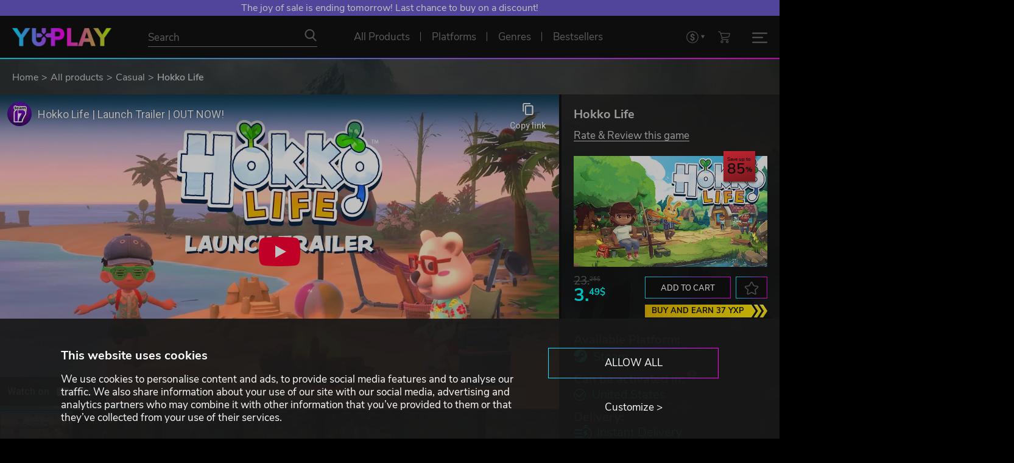

--- FILE ---
content_type: text/html; charset=utf-8
request_url: https://www.yuplay.com/product/hokko-life/
body_size: 107336
content:
<!DOCTYPE html>



<html lang="en" data-auth="false" data-loyalty="true"><head><meta charset="utf-8"><meta name="viewport" content="width=device-width, initial-scale=1"><meta name="theme-color" content="#111111"/><link rel="dns-prefetch" href="https://chimpstatic.com"><link rel="preconnect" href="https://consent.cookiebot.com" crossorigin><link rel="preconnect" href="https://consentcdn.cookiebot.com" crossorigin><link rel="dns-prefetch" href="https://imgsct.cookiebot.com"><script id="Cookiebot" src="https://consent.cookiebot.com/uc.js" data-cbid="9e1d48ff-6bb0-485a-9ea1-6372b8d42623" data-blockingmode="auto" type="text/javascript" data-consentmode-defaults="disabled"></script><script data-cookieconsent="ignore">
  window.consent = {
    "marketing": null,
    "preferences": null,
    "statistics": null
  }

  const cookiebotPromise = new Promise((resolve) => {
      window.addEventListener('CookiebotOnAccept', (e) => {
          window.consent = {
              "marketing": Cookiebot.consent.marketing,
              "preferences": Cookiebot.consent.preferences,
              "statistics": Cookiebot.consent.statistics
          };
          resolve();
      }, false);
  });
</script><script data-consentmode-defaults="disabled">
  window.addEventListener("CookiebotOnDialogInit", () => {
    if (typeof Cookiebot !== 'undefined' && Cookiebot.getDomainUrlParam("CookiebotScan") === "true") {
      Cookiebot.setOutOfRegion();
    }
  });

  const is_auth = '0';
  const cookiebotIdx = 0;
  if (is_auth === '1') {
    const intervalId = setInterval(() => removeCookiebotWidget(cookiebotIdx), 100);
    const removeCookiebotWidget = (idx) => {
      const cookiebotWidget = document.querySelector('#CookiebotWidget');
      if (cookiebotWidget) {
        cookiebotWidget.style.cssText = 'display: none;';
        clearInterval(intervalId);
      }
      if (idx > 50) {
        clearInterval(intervalId);
      }
      return idx + 1;
    };
  }
</script><link rel="preconnect" href="https://www.googletagmanager.com" crossorigin><link rel="dns-prefetch" href="https://www.google-analytics.com"><link rel="dns-prefetch" href="https://pagead2.googlesyndication.com"><link rel="dns-prefetch" href="https://static.ads-twitter.com"><link rel="dns-prefetch" href="https://www.redditstatic.com"><link rel="dns-prefetch" href="https://connect.facebook.net"><link rel="dns-prefetch" href="https://s.kk-resources.com"><link rel="dns-prefetch" href="https://static.hotjar.com"><link rel="dns-prefetch" href="https://script.hotjar.com"><script data-cookieconsent="ignore">
  window.dataLayer = window.dataLayer || [];
  window.gEcommerceClientPromise = window.gEcommerceClientPromise || [];

  function gtag() {
    dataLayer.push(arguments)
  }

 // Google Consent Mode
  gtag("consent", "default", {
    ad_personalization: "denied",
    ad_storage: "denied",
    ad_user_data: "denied",
    analytics_storage: "denied",
    functionality_storage: "denied",
    personalization_storage: "denied",
    security_storage: "granted",
    wait_for_update: 500
  });
  gtag("set", "ads_data_redaction", true);
  //gtag("set", "url_passthrough", true);
  // End Google Consent Mode

  // Google Tag Manager
  (
    function(w,d,s,l,i) {
      w[l]=w[l]||[];
      w[l].push(
        {
          'gtm.start': new Date().getTime(),
          event:'gtm.js'
        }
      );
      const f = d.getElementsByTagName(s)[0];
      const j = d.createElement(s);
      const g = d.createElement(s);
      const dl = l!=='dataLayer'?'&l='+l:'';
      j.async = true;
      j.src = 'https://www.googletagmanager.com/gtm.js?id='+i+dl;
      f.parentNode.insertBefore(j,f);
    }
  )(window,document,'script','dataLayer','GTM-WVX439D');
  // End Google Tag Manager
</script><script data-cookieconsent="ignore">
  window.gEcommerceClientPromise.push({
    'key': 'ga4',
    'promise': new Promise(resolve => {
      gtag('get', 'G-VDYMPM4NVM', 'client_id', resolve)
    })
  });

  document.addEventListener('MainJsLoaded', (event) => {
    new GA4('G-VDYMPM4NVM');
  });
</script><link rel="apple-touch-icon" sizes="57x57" href="/favicons/apple-icon-57x57.png"><link rel="apple-touch-icon" sizes="60x60" href="/favicons//apple-icon-60x60.png"><link rel="apple-touch-icon" sizes="72x72" href="/favicons//apple-icon-72x72.png"><link rel="apple-touch-icon" sizes="76x76" href="/favicons//apple-icon-76x76.png"><link rel="apple-touch-icon" sizes="114x114" href="/favicons//apple-icon-114x114.png"><link rel="apple-touch-icon" sizes="120x120" href="/favicons//apple-icon-120x120.png"><link rel="apple-touch-icon" sizes="144x144" href="/favicons//apple-icon-144x144.png"><link rel="apple-touch-icon" sizes="152x152" href="/favicons//apple-icon-152x152.png"><link rel="apple-touch-icon" sizes="180x180" href="/favicons//apple-icon-180x180.png"><link rel="icon" type="image/png" sizes="192x192"  href="/favicons//android-icon-192x192.png"><link rel="icon" type="image/png" sizes="32x32" href="/favicons//favicon-32x32.png"><link rel="icon" type="image/png" sizes="96x96" href="/favicons//favicon-96x96.png"><link rel="icon" type="image/png" sizes="16x16" href="/favicons//favicon-16x16.png"><link rel="icon" type="image/svg+xml" sizes="any" href="/favicons/favicon.svg"><meta name="msapplication-TileColor" content="#ffffff"><meta name="msapplication-TileImage" content="/favicons//ms-icon-144x144.png"><meta name="theme-color" content="#ffffff"><link rel="preload" href="/assets/fonts/nunito-sans-regular.woff2" as="font" type="font/woff2" crossorigin><link rel="preload" href="/assets/fonts/nunito-sans-300.woff2" as="font" type="font/woff2" crossorigin><link rel="preload" href="/assets/fonts/nunito-sans-600.woff2" as="font" type="font/woff2" crossorigin><link rel="preload" href="/assets/fonts/nunito-sans-700.woff2" as="font" type="font/woff2" crossorigin><link rel="preload" href="/assets/js/axios.min.js" as="script"><link rel="preload" href="/assets/js/main.js?1765471941" as="script"><link type="text/css" rel="stylesheet" href="/assets/css/normalize.css?1642582835"><link type="text/css" rel="stylesheet" href="/assets/css/main.css?1765798172"><script type="text/javascript" data-cookieconsent="ignore">
  const sliders = [];
  sliders.push({"id": "screenshots-slider", "type": "screenshot", "data": [{"title": "Hokko Life", "youtube_id": "DQvSmwI0ZW4"}, {"title": "Hokko Life", "image": {"preview": "https://www.yuplay.com/media/screenshots/hokko-life/preview/cb3a53cdcd434af3a18f1ec4984bd894b9efdff5.jpg", "preview_webp": "https://www.yuplay.com/media/screenshots/hokko-life/preview/cb3a53cdcd434af3a18f1ec4984bd894b9efdff5.webp", "main": "https://www.yuplay.com/media/screenshots/hokko-life/main/e81f0e641919a094f4f9077ece2cc806aa05cf57.jpg", "main_webp": "https://www.yuplay.com/media/screenshots/hokko-life/main/e81f0e641919a094f4f9077ece2cc806aa05cf57.webp"}}, {"title": "Hokko Life", "image": {"preview": "https://www.yuplay.com/media/screenshots/hokko-life/preview/1087ccfee16fc783f741ca806a090e7c04bc8702.jpg", "preview_webp": "https://www.yuplay.com/media/screenshots/hokko-life/preview/1087ccfee16fc783f741ca806a090e7c04bc8702.webp", "main": "https://www.yuplay.com/media/screenshots/hokko-life/main/c2e22b61eedd8306e9f0c7a984d2efb6490ad02b.jpg", "main_webp": "https://www.yuplay.com/media/screenshots/hokko-life/main/c2e22b61eedd8306e9f0c7a984d2efb6490ad02b.webp"}}, {"title": "Hokko Life", "image": {"preview": "https://www.yuplay.com/media/screenshots/hokko-life/preview/af7885775a347137e8d24d4b9211a0710af3461d.jpg", "preview_webp": "https://www.yuplay.com/media/screenshots/hokko-life/preview/af7885775a347137e8d24d4b9211a0710af3461d.webp", "main": "https://www.yuplay.com/media/screenshots/hokko-life/main/ada7541fcd4cd094e298d97bec53c554b075f98a.jpg", "main_webp": "https://www.yuplay.com/media/screenshots/hokko-life/main/ada7541fcd4cd094e298d97bec53c554b075f98a.webp"}}, {"title": "Hokko Life", "image": {"preview": "https://www.yuplay.com/media/screenshots/hokko-life/preview/ae87ad2e4235412375cff09ee833be744ec2f0f9.jpg", "preview_webp": "https://www.yuplay.com/media/screenshots/hokko-life/preview/ae87ad2e4235412375cff09ee833be744ec2f0f9.webp", "main": "https://www.yuplay.com/media/screenshots/hokko-life/main/8804a7a07b80efc2c9cda0f98ac06aaabd37b0d0.jpg", "main_webp": "https://www.yuplay.com/media/screenshots/hokko-life/main/8804a7a07b80efc2c9cda0f98ac06aaabd37b0d0.webp"}}, {"title": "Hokko Life", "image": {"preview": "https://www.yuplay.com/media/screenshots/hokko-life/preview/82361149f36809c5f60096360b897e765825f24e.jpg", "preview_webp": "https://www.yuplay.com/media/screenshots/hokko-life/preview/82361149f36809c5f60096360b897e765825f24e.webp", "main": "https://www.yuplay.com/media/screenshots/hokko-life/main/b96a39af3b47c14ccfbd80d30e76566fb6f52369.jpg", "main_webp": "https://www.yuplay.com/media/screenshots/hokko-life/main/b96a39af3b47c14ccfbd80d30e76566fb6f52369.webp"}}, {"title": "Hokko Life", "image": {"preview": "https://www.yuplay.com/media/screenshots/hokko-life/preview/e6891f96c7c419a2a40a07ea553f69b2896fdc11.jpg", "preview_webp": "https://www.yuplay.com/media/screenshots/hokko-life/preview/e6891f96c7c419a2a40a07ea553f69b2896fdc11.webp", "main": "https://www.yuplay.com/media/screenshots/hokko-life/main/e21e699f0fc579154ddda5dec4b0181f2a832127.jpg", "main_webp": "https://www.yuplay.com/media/screenshots/hokko-life/main/e21e699f0fc579154ddda5dec4b0181f2a832127.webp"}}, {"title": "Hokko Life", "image": {"preview": "https://www.yuplay.com/media/screenshots/hokko-life/preview/cd562171f36f7b1ac29113426226184685fd52be.jpg", "preview_webp": "https://www.yuplay.com/media/screenshots/hokko-life/preview/cd562171f36f7b1ac29113426226184685fd52be.webp", "main": "https://www.yuplay.com/media/screenshots/hokko-life/main/5b8b48e0a804afe0f1c953faafe988251af5f2a0.jpg", "main_webp": "https://www.yuplay.com/media/screenshots/hokko-life/main/5b8b48e0a804afe0f1c953faafe988251af5f2a0.webp"}}, {"title": "Hokko Life", "image": {"preview": "https://www.yuplay.com/media/screenshots/hokko-life/preview/61be9d13f814cccc19f15f7cb49f7674cddb7c0f.jpg", "preview_webp": "https://www.yuplay.com/media/screenshots/hokko-life/preview/61be9d13f814cccc19f15f7cb49f7674cddb7c0f.webp", "main": "https://www.yuplay.com/media/screenshots/hokko-life/main/50c9b5fdef914c1116bdfed35d1ab48653708c2d.jpg", "main_webp": "https://www.yuplay.com/media/screenshots/hokko-life/main/50c9b5fdef914c1116bdfed35d1ab48653708c2d.webp"}}, {"title": "Hokko Life", "image": {"preview": "https://www.yuplay.com/media/screenshots/hokko-life/preview/c9c6480b772d0cb59021e6a86eab215d054f1593.jpg", "preview_webp": "https://www.yuplay.com/media/screenshots/hokko-life/preview/c9c6480b772d0cb59021e6a86eab215d054f1593.webp", "main": "https://www.yuplay.com/media/screenshots/hokko-life/main/9483e192c9df937e7a42851991d6787ecbe21614.jpg", "main_webp": "https://www.yuplay.com/media/screenshots/hokko-life/main/9483e192c9df937e7a42851991d6787ecbe21614.webp"}}, {"title": "Hokko Life", "image": {"preview": "https://www.yuplay.com/media/screenshots/hokko-life/preview/cd2b2a1a440993da97bec2e01a41cdb98e9e9163.jpg", "preview_webp": "https://www.yuplay.com/media/screenshots/hokko-life/preview/cd2b2a1a440993da97bec2e01a41cdb98e9e9163.webp", "main": "https://www.yuplay.com/media/screenshots/hokko-life/main/6733185b9cff4956caf2bd922f0a429ee2297d10.jpg", "main_webp": "https://www.yuplay.com/media/screenshots/hokko-life/main/6733185b9cff4956caf2bd922f0a429ee2297d10.webp"}}, {"title": "Hokko Life", "image": {"preview": "https://www.yuplay.com/media/screenshots/hokko-life/preview/dbc0bbcbdfaa4c7f3b11c158ffc302c08340694e.jpg", "preview_webp": "https://www.yuplay.com/media/screenshots/hokko-life/preview/dbc0bbcbdfaa4c7f3b11c158ffc302c08340694e.webp", "main": "https://www.yuplay.com/media/screenshots/hokko-life/main/83e11d50525afbdb800c5cce3688da8b95725227.jpg", "main_webp": "https://www.yuplay.com/media/screenshots/hokko-life/main/83e11d50525afbdb800c5cce3688da8b95725227.webp"}}, {"title": "Hokko Life", "image": {"preview": "https://www.yuplay.com/media/screenshots/hokko-life/preview/d2522089e6f2aa2639e08c1aa5e5c22733ebc074.jpg", "preview_webp": "https://www.yuplay.com/media/screenshots/hokko-life/preview/d2522089e6f2aa2639e08c1aa5e5c22733ebc074.webp", "main": "https://www.yuplay.com/media/screenshots/hokko-life/main/3a122c52798f94910748f0ab4410dbd8313f44e4.jpg", "main_webp": "https://www.yuplay.com/media/screenshots/hokko-life/main/3a122c52798f94910748f0ab4410dbd8313f44e4.webp"}}, {"title": "Hokko Life", "image": {"preview": "https://www.yuplay.com/media/screenshots/hokko-life/preview/c62fd67a3ad574df7099ece7d74444697b254238.jpg", "preview_webp": "https://www.yuplay.com/media/screenshots/hokko-life/preview/c62fd67a3ad574df7099ece7d74444697b254238.webp", "main": "https://www.yuplay.com/media/screenshots/hokko-life/main/821e3fb2752a726df26d43b03b5fc28a139cbcc8.jpg", "main_webp": "https://www.yuplay.com/media/screenshots/hokko-life/main/821e3fb2752a726df26d43b03b5fc28a139cbcc8.webp"}}, {"title": "Hokko Life", "image": {"preview": "https://www.yuplay.com/media/screenshots/hokko-life/preview/b4926985c22cf61f37c3af2a6dfcdef04d1f89f6.jpg", "preview_webp": "https://www.yuplay.com/media/screenshots/hokko-life/preview/b4926985c22cf61f37c3af2a6dfcdef04d1f89f6.webp", "main": "https://www.yuplay.com/media/screenshots/hokko-life/main/4d88fd753534c2014bb959e35697314e2d54a252.jpg", "main_webp": "https://www.yuplay.com/media/screenshots/hokko-life/main/4d88fd753534c2014bb959e35697314e2d54a252.webp"}}, {"title": "Hokko Life", "image": {"preview": "https://www.yuplay.com/media/screenshots/hokko-life/preview/ae886dc19263bd75d241f360787f0426b560570f.jpg", "preview_webp": "https://www.yuplay.com/media/screenshots/hokko-life/preview/ae886dc19263bd75d241f360787f0426b560570f.webp", "main": "https://www.yuplay.com/media/screenshots/hokko-life/main/c1d237928c637ae321cf4346f22b90562134771b.jpg", "main_webp": "https://www.yuplay.com/media/screenshots/hokko-life/main/c1d237928c637ae321cf4346f22b90562134771b.webp"}}, {"title": "Hokko Life", "image": {"preview": "https://www.yuplay.com/media/screenshots/hokko-life/preview/da5749aee5de61aee0c225cae38b5aa41d7a7308.jpg", "preview_webp": "https://www.yuplay.com/media/screenshots/hokko-life/preview/da5749aee5de61aee0c225cae38b5aa41d7a7308.webp", "main": "https://www.yuplay.com/media/screenshots/hokko-life/main/2c1e2315434fa4e0abcffb1eedc111ee7ff3d12a.jpg", "main_webp": "https://www.yuplay.com/media/screenshots/hokko-life/main/2c1e2315434fa4e0abcffb1eedc111ee7ff3d12a.webp"}}, {"title": "Hokko Life", "image": {"preview": "https://www.yuplay.com/media/screenshots/hokko-life/preview/f6c3f774821d7debe2714613f17568415ac28731.jpg", "preview_webp": "https://www.yuplay.com/media/screenshots/hokko-life/preview/f6c3f774821d7debe2714613f17568415ac28731.webp", "main": "https://www.yuplay.com/media/screenshots/hokko-life/main/fc06ac331ae4bcb62d32120b0eb7776882806237.jpg", "main_webp": "https://www.yuplay.com/media/screenshots/hokko-life/main/fc06ac331ae4bcb62d32120b0eb7776882806237.webp"}}, {"title": "Hokko Life", "image": {"preview": "https://www.yuplay.com/media/screenshots/hokko-life/preview/1f9879b6dc3b7d8fe2ef6aabe4c282f82b9e313e.jpg", "preview_webp": "https://www.yuplay.com/media/screenshots/hokko-life/preview/1f9879b6dc3b7d8fe2ef6aabe4c282f82b9e313e.webp", "main": "https://www.yuplay.com/media/screenshots/hokko-life/main/b9edaa183fc47ddfd03ca3e1e22c0f94b6a77ec4.jpg", "main_webp": "https://www.yuplay.com/media/screenshots/hokko-life/main/b9edaa183fc47ddfd03ca3e1e22c0f94b6a77ec4.webp"}}, {"title": "Hokko Life", "image": {"preview": "https://www.yuplay.com/media/screenshots/hokko-life/preview/a227eaa8a8f888c7126c3ae3e0ac1da9d143d056.jpg", "preview_webp": "https://www.yuplay.com/media/screenshots/hokko-life/preview/a227eaa8a8f888c7126c3ae3e0ac1da9d143d056.webp", "main": "https://www.yuplay.com/media/screenshots/hokko-life/main/07f8e224eef03a588413188188e7f3bd0534a93a.jpg", "main_webp": "https://www.yuplay.com/media/screenshots/hokko-life/main/07f8e224eef03a588413188188e7f3bd0534a93a.webp"}}]});

  document.addEventListener('MainJsLoaded', (event) => {

    const calcIterationNumber = 5;
    const calcIterationDelay = 50;

    const calcSetHeightMainInformationContainer = (i) => {
      if (parseInt(window.innerWidth) < 992) {
        document.getElementById('product-main-information').style.height = 'auto';
        return;
      }

      const setHeightMainInformationContainer = () => {
        let is_set = false;
        const productScreenshotSlider = document.getElementById('screenshots-slider');
        const screenshotsSliderHeight = productScreenshotSlider ? productScreenshotSlider.clientHeight : 0;

        if (screenshotsSliderHeight > 0) {
          const productMainInformationEl = document.getElementById('product-main-information');
          if (productMainInformationEl.scrollHeight <= screenshotsSliderHeight) {
            productMainInformationEl.style.height = screenshotsSliderHeight + 'px';
          } else {
            productMainInformationEl.style.height = 'auto';
          }
          is_set = true;
        }

        return is_set;
      }

      setTimeout(() => {
        if (--i && !setHeightMainInformationContainer()) calcSetHeightMainInformationContainer(i);
      }, calcIterationDelay);
    };

    const calcCollapseGameDescriptionContainer = (i, s=false) => {
      if (parseInt(window.innerWidth) < 992) {
        document.getElementById('product-main-information').style.height = 'auto';
        return;
      }

      const getHeightData = (element) => {
        const height = element.getBoundingClientRect().height;
        const elementStyle = window.getComputedStyle(element);

        const prevElement = element.previousElementSibling;
        const prevElementStyle = prevElement ? window.getComputedStyle(prevElement):null;

        return [
          height,
          height + Math.max(parseFloat(elementStyle['margin-top'].replace('px','')), prevElementStyle === null ? 0:parseFloat(prevElementStyle['margin-bottom'].replace('px',''))),
          parseFloat(elementStyle.getPropertyValue('line-height').replace('px',''))
        ];
      }

      const collapseGameDescriptionContainer = () => {
        let is_set = false;
        const productFirstContainer = document.getElementById('product-first-container');
        const productSecondContainer = document.getElementById('product-second-container');
        const gameDescriptionContainer = document.getElementById('tab-game-description');
        gameDescriptionContainer.style.height = 'auto';
        const showMoreContentDescriptionButtonContainer = document.getElementById('show-more-content-description-button-container');
        const productFirstContainerHeight = productFirstContainer ? productFirstContainer.getBoundingClientRect().height : 0;
        const productSecondContainerHeight = productSecondContainer ? productSecondContainer.getBoundingClientRect().height : 0;
        const diffHeight = productFirstContainerHeight - productSecondContainerHeight;
        const gameDescriptionContainerHeight = gameDescriptionContainer.getBoundingClientRect().height;
        const m = 52;
        const showMoreText = 'Read more';
        const showLessText = 'Show less';

        if (showMoreContentDescriptionButtonContainer) {
          showMoreContentDescriptionButtonContainer.remove();
        }

        if (diffHeight > 0 && gameDescriptionContainerHeight > m) {
          const height = gameDescriptionContainerHeight - diffHeight - m;
          const getHeightContent = (children, maxHeight, initHeight) => {
            let heightContent = initHeight;
            let forceBreak = false;
            for (let element of children) {
              if (element.tagName.toLowerCase() === 'ul' || element.tagName.toLowerCase() === 'ol') {
                [heightContent, forceBreak] = getHeightContent(element.children, maxHeight, heightContent);
                if (forceBreak) {
                  break;
                }
              }
              else {
                const [elementHeight, elementOuterHeight, elementLineHeight] = getHeightData(element);
                let heightContentTmp = heightContent + elementOuterHeight;
                if (heightContentTmp > height) {
                  for (let i = 1; i <= Math.ceil(elementHeight/elementLineHeight); i++) {
                    heightContentTmp = heightContent + elementLineHeight;
                    if (heightContentTmp > height) {
                      break;
                    }
                    heightContent = heightContentTmp;
                  }
                  forceBreak = true;
                  break;
                }
                heightContent = heightContentTmp;
              }
            }

            return [heightContent, forceBreak];
          }

          const [heightContent, forceBreak] = getHeightContent(gameDescriptionContainer.children, height, 0);

          const delta = height - heightContent;

          gameDescriptionContainer.style.height = (height - delta).toString() + 'px';
          gameDescriptionContainer.style.overflow = 'hidden';
          gameDescriptionContainer.style.position = 'initial';
          gameDescriptionContainer.parentNode.style.paddingBottom = (m + delta + 20).toString() + 'px';
          gameDescriptionContainer.parentNode.style.overflow = 'hidden';

          let markup = ''
          markup += '<div id="show-more-content-description-button-container" style="position:absolute;bottom:0;left:0;display:block;width:100%;margin:0;padding:0;text-align:center;">';
          markup += '  <div class="read-more-separator"></div>';
          markup += '  <button class="button without-outline-button hover-change-only-text border-top-none increased-padding text-uppercase" id="show-more-content-description-button" data-state="collapsed" aria-label="' + showMoreText + '">' + showMoreText + '</button>';
          markup += '</div>';

          getInsertedElementsFromMarkup(gameDescriptionContainer, markup, 'beforeend');

          document.getElementById('show-more-content-description-button').addEventListener('click', (event) => {
            if (event.target.dataset.state === 'collapsed') {
              gameDescriptionContainer.style.height = 'auto';
              event.target.dataset.state = 'expanded';
              event.target.innerHTML = showLessText;
            } else {
              gameDescriptionContainer.style.height = (height - delta).toString() + 'px';
              event.target.dataset.state = 'collapsed';
              event.target.innerHTML = showMoreText;
              event.target.scrollIntoView({block: "center", inline: "center"});
            }
          });

          is_set = true;
        }

        return is_set;
      }

      setTimeout(() => {
        if (--i && !collapseGameDescriptionContainer()) calcCollapseGameDescriptionContainer(i);
      }, calcIterationDelay);
    };

    calcSetHeightMainInformationContainer(calcIterationNumber);
    calcCollapseGameDescriptionContainer(calcIterationNumber);

    window.addEventListener("optimizedResize", () => {
      calcSetHeightMainInformationContainer(calcIterationNumber);
      calcCollapseGameDescriptionContainer(calcIterationNumber, true);
    });

    const productValidCountriesBtn = document.querySelector('.product-valid-countries-btn');
    productValidCountriesBtn.addEventListener('click', (event) => {
      const state = productValidCountriesBtn.dataset.state === 'hidden' ? 'visible':'hidden';
      const btnTxt = productValidCountriesBtn.dataset.state === 'hidden' ? productValidCountriesBtn.dataset.visibleText:productValidCountriesBtn.dataset.hiddenText;
      productValidCountriesBtn.dataset.state = state;
      productValidCountriesBtn.innerHTML = btnTxt;
      productValidCountriesBtn.parentElement.dataset.state = state;
    });
  });
</script><link rel="canonical" href="https://www.yuplay.com/product/hokko-life/"/><title>Hokko Life</title><meta name="title" content="Hokko Life"><meta name="description" content="Hop off the train and into your new life in the village of Hokko! Take over the old workshop and get creative; use crafted materials and design everything in town! With complete creative freedom, what type of town will you build?"><meta property="og:site_name" content="YUPLAY"><meta property="og:type" content="website"><meta property="og:title" content="Hokko Life"><meta property="og:description" content="Hop off the train and into your new life in the village of Hokko! Take over the old workshop and get creative; use crafted materials and design everything in town! With complete creative freedom, what type of town will you build?"><meta property="og:url" content="https://www.yuplay.com/product/hokko-life/"><meta property="og:locale" content="en"><meta property="twitter:card" content="summary_large_image"><meta property="og:image" content="https://www.yuplay.com/media/products/hokko-life/616/152dcc7102ec2ba10ca13e5b429926cfd6ce1612.jpg"><meta property="twitter:image" content="https://www.yuplay.com/media/products/hokko-life/616/152dcc7102ec2ba10ca13e5b429926cfd6ce1612.jpg"><script type="application/ld+json">{"@context": "https://schema.org/", "@type": "WebSite", "url": "https://www.yuplay.com/", "potentialAction": {"@type": "SearchAction", "target": {"@type": "EntryPoint", "urlTemplate": "https://www.yuplay.com/products/?search={search_term_string}"}, "query-input": "required name=search_term_string"}}</script><script type="application/ld+json">{"@context": "https://schema.org", "@type": "Organization", "name": "YUPLAY", "url": "https://www.yuplay.com/", "logo": "https://www.yuplay.com/assets/images/logo.png"}</script><script type="application/ld+json">{"@context": "https://schema.org", "@type": "BreadcrumbList", "itemListElement": [{"@type": "ListItem", "name": "Home", "position": 1, "item": "https://www.yuplay.com/"}, {"@type": "ListItem", "name": "All products", "position": 2, "item": "https://www.yuplay.com/products/"}, {"@type": "ListItem", "name": "Casual", "position": 3, "item": "https://www.yuplay.com/products/genres/casual/"}, {"@type": "ListItem", "name": "Hokko Life", "position": 4}]}</script><script type="application/ld+json">{"@context": "https://schema.org/", "@type": "Product", "name": "Hokko Life", "sku": "7540079f875912177895", "offers": {"@type": "Offer", "url": "https://www.yuplay.com/product/hokko-life/", "priceCurrency": "USD", "price": "3.49", "availability": "https://schema.org/InStock", "priceValidUntil": "2026-01-25"}, "brand": {"@type": "Brand", "name": "Wonderscope"}, "description": "Hop off the train and into your new life in the village of Hokko! Take over the old workshop and get creative; use crafted materials and design everything in town! With complete creative freedom, what type of town will you build?", "image": ["https://www.yuplay.com/assets/images/no-product.jpg", "https://www.yuplay.com/media/products/hokko-life/616/152dcc7102ec2ba10ca13e5b429926cfd6ce1612.jpg", "https://www.yuplay.com/media/screenshots/hokko-life/main/e81f0e641919a094f4f9077ece2cc806aa05cf57.jpg", "https://www.yuplay.com/media/screenshots/hokko-life/main/c2e22b61eedd8306e9f0c7a984d2efb6490ad02b.jpg", "https://www.yuplay.com/media/screenshots/hokko-life/main/ada7541fcd4cd094e298d97bec53c554b075f98a.jpg", "https://www.yuplay.com/media/screenshots/hokko-life/main/8804a7a07b80efc2c9cda0f98ac06aaabd37b0d0.jpg", "https://www.yuplay.com/media/screenshots/hokko-life/main/b96a39af3b47c14ccfbd80d30e76566fb6f52369.jpg", "https://www.yuplay.com/media/screenshots/hokko-life/main/e21e699f0fc579154ddda5dec4b0181f2a832127.jpg", "https://www.yuplay.com/media/screenshots/hokko-life/main/5b8b48e0a804afe0f1c953faafe988251af5f2a0.jpg", "https://www.yuplay.com/media/screenshots/hokko-life/main/50c9b5fdef914c1116bdfed35d1ab48653708c2d.jpg", "https://www.yuplay.com/media/screenshots/hokko-life/main/9483e192c9df937e7a42851991d6787ecbe21614.jpg", "https://www.yuplay.com/media/screenshots/hokko-life/main/6733185b9cff4956caf2bd922f0a429ee2297d10.jpg", "https://www.yuplay.com/media/screenshots/hokko-life/main/83e11d50525afbdb800c5cce3688da8b95725227.jpg", "https://www.yuplay.com/media/screenshots/hokko-life/main/3a122c52798f94910748f0ab4410dbd8313f44e4.jpg", "https://www.yuplay.com/media/screenshots/hokko-life/main/821e3fb2752a726df26d43b03b5fc28a139cbcc8.jpg", "https://www.yuplay.com/media/screenshots/hokko-life/main/4d88fd753534c2014bb959e35697314e2d54a252.jpg", "https://www.yuplay.com/media/screenshots/hokko-life/main/c1d237928c637ae321cf4346f22b90562134771b.jpg", "https://www.yuplay.com/media/screenshots/hokko-life/main/2c1e2315434fa4e0abcffb1eedc111ee7ff3d12a.jpg", "https://www.yuplay.com/media/screenshots/hokko-life/main/fc06ac331ae4bcb62d32120b0eb7776882806237.jpg", "https://www.yuplay.com/media/screenshots/hokko-life/main/b9edaa183fc47ddfd03ca3e1e22c0f94b6a77ec4.jpg", "https://www.yuplay.com/media/screenshots/hokko-life/main/07f8e224eef03a588413188188e7f3bd0534a93a.jpg"]}</script><script id="mcjs" type="text/plain" data-cookieconsent="marketing">!function(c,h,i,m,p){m=c.createElement(h),p=c.getElementsByTagName(h)[0],m.defer=true,m.src=i,p.parentNode.insertBefore(m,p)}(document,"script","https://chimpstatic.com/mcjs-connected/js/users/bbb499b16f1ad1ca214e137d2/c67ba582ed93c9733af144d49.js");</script></head><body class=""><div id="yuplay-bg" class="yuplay-bg" style="background-image:url('/assets/images/background.webp');"></div><div id="yuplay-root"><div class="top-banner-list"><div class="top-banner " data-link="/products/buy-it-today/" style="">The joy of sale is ending tomorrow! Last chance to buy on a discount!</div></div><header id="navbar-main" class="nav-lang-en gradient-triangle-container"><div id="navbar" class="nav-flex-container"><div class="nav-flex"><div class="nav-logo"><a href="/" title="YUPLAY"><img class="logo" src="/assets/images/logo_height_30.png" alt="YUPLAY"></a></div><div class="nav-search"><form action="/products/" method="GET" autocomplete="off"><div class="nav-search-input-container"><input type="text" name="search" placeholder="Search" value="" id="products-search-input"><button type="submit" class="no-style nav-icon icon-search" aria-label="Search"></button></div></form></div><div class="nav-center-menu"><a href="/products/" class="nav-link  with-gradient-triangle" title="All Products" ><span>All Products</span></a><div data-popup="platforms-menu-widget" class="nav-link  with-gradient-triangle" title="Platforms"><span>Platforms</span><div class="nav-link-popup popup-under-link" id="platforms-menu-widget-popup"><div class="nav-link-popup-container"><div class="nav-link-popup-sub-container"><div class="nav-link-popup-headline">Choose your platform</div><div class="nav-platforms-container"><a href="/products/platforms/steam/" title="Steam" class="nav-platforms-item nav-icon icon-platform" style="--data-icon: url('[data-uri]');--data-icon-hover: url('[data-uri]');">Steam</a><a href="/products/platforms/social-club/" title="Rockstar Social Club" class="nav-platforms-item nav-icon icon-platform" style="--data-icon: url('[data-uri]');--data-icon-hover: url('[data-uri]');">Rockstar Social Club</a><a href="/products/platforms/egs/" title="Epic Game Store" class="nav-platforms-item nav-icon icon-platform" style="--data-icon: url('[data-uri]');--data-icon-hover: url('[data-uri]');">Epic Game Store</a><a href="/products/platforms/teso/" title="TESO" class="nav-platforms-item nav-icon icon-platform" style="--data-icon: url('[data-uri]');--data-icon-hover: url('[data-uri]');">TESO</a><a href="/products/platforms/psn/" title="PlayStation" class="nav-platforms-item nav-icon icon-platform" style="--data-icon: url('[data-uri]');--data-icon-hover: url('[data-uri]');">PlayStation</a><a href="/products/platforms/roblox/" title="Roblox" class="nav-platforms-item nav-icon icon-platform" style="--data-icon: url('[data-uri]');--data-icon-hover: url('[data-uri]');">Roblox</a><a href="/products/platforms/uplay/" title="Ubisoft Connect" class="nav-platforms-item nav-icon icon-platform" style="--data-icon: url('[data-uri]');--data-icon-hover: url('[data-uri]');">Ubisoft Connect</a><a href="/products/platforms/lol/" title="League of Legends" class="nav-platforms-item nav-icon icon-platform" style="--data-icon: url('[data-uri]');--data-icon-hover: url('[data-uri]');">League of Legends</a><a href="/products/platforms/nsw/" title="Nintendo Switch" class="nav-platforms-item nav-icon icon-platform" style="--data-icon: url('[data-uri]');--data-icon-hover: url('[data-uri]');">Nintendo Switch</a><a href="/products/platforms/origin/" title="EA" class="nav-platforms-item nav-icon icon-platform" style="--data-icon: url('[data-uri]');--data-icon-hover: url('[data-uri]');">EA</a><a href="/products/platforms/bnet/" title="Battle.net" class="nav-platforms-item nav-icon icon-platform" style="--data-icon: url('[data-uri]');--data-icon-hover: url('[data-uri]');">Battle.net</a><a href="/products/platforms/gog/" title="GOG.COM" class="nav-platforms-item nav-icon icon-platform" style="--data-icon: url('[data-uri]');--data-icon-hover: url('[data-uri]');">GOG.COM</a><a href="/products/platforms/mjng/" title="Mojang" class="nav-platforms-item nav-icon icon-platform" style="--data-icon: url('[data-uri]');--data-icon-hover: url('[data-uri]');">Mojang</a><a href="/products/platforms/msfstore/" title="Microsoft Store" class="nav-platforms-item nav-icon icon-platform" style="--data-icon: url('[data-uri]');--data-icon-hover: url('[data-uri]');">Microsoft Store</a><a href="/products/platforms/arenanet/" title="ArenaNet" class="nav-platforms-item nav-icon icon-platform" style="--data-icon: url('[data-uri]');--data-icon-hover: url('[data-uri]');">ArenaNet</a><a href="/products/platforms/mogstation/" title="MOG STATION" class="nav-platforms-item nav-icon icon-platform" style="--data-icon: url('[data-uri]');--data-icon-hover: url('[data-uri]');">MOG STATION</a></div></div></div></div></div><div data-popup="genres-menu-widget" class="nav-link  with-gradient-triangle" title="Genres"><span>Genres</span><div class="nav-link-popup popup-under-link" id="genres-menu-widget-popup"><div class="nav-link-popup-container"><div class="nav-link-popup-sub-container"><div class="nav-link-popup-headline">Which genre are you looking for?</div><div class="nav-genres-container"><a href="/products/genres/action/" title="Action" class="nav-genres-item nav-icon icon-genre-action">Action</a><a href="/products/genres/indie/" title="Indie" class="nav-genres-item nav-icon icon-genre-indie">Indie</a><a href="/products/genres/strategy/" title="Strategy" class="nav-genres-item nav-icon icon-genre-strategy">Strategy</a><a href="/products/genres/adventure/" title="Adventure" class="nav-genres-item nav-icon icon-genre-adventure">Adventure</a><a href="/products/genres/rpg/" title="RolePlaying" class="nav-genres-item nav-icon icon-genre-roleplaying">RolePlaying</a><a href="/products/genres/racing/" title="Racing" class="nav-genres-item nav-icon icon-genre-racing">Racing</a><a href="/products/genres/simulation/" title="Simulation" class="nav-genres-item nav-icon icon-genre-simulation">Simulation</a><a href="/products/genres/sports/" title="Sports" class="nav-genres-item nav-icon icon-genre-sport">Sports</a><a href="/products/genres/casual/" title="Casual" class="nav-genres-item nav-icon icon-genre-casual">Casual</a><a href="/products/genres/mmo/" title="MMO" class="nav-genres-item nav-icon icon-genre-mmo">MMO</a></div></div></div></div></div><a href="/products/bestsellers/" class="nav-link  with-gradient-triangle" title="Bestsellers" ><span>Bestsellers</span></a></div><div class="nav-yxp-menu"><a href="/yxp-program/" title="YXP Program"><img src="/assets/icons/yxp_badge.png" alt="YXP Program"></a><a class="daily-boost-btn" href="#" title="Get your Daily YXP" id="daily-boost-btn"><img src="/assets/icons/dayly_boost.png" alt="Get your Daily YXP"></a></div><div class="nav-right-menu"><select class="superselect" data-class="nav-link nav-icon icon-currency superselect-container" aria-label="Set currency"><option value="/api/currency/euro/" data-type="link" data-rel="nofollow" >EUR</option><option value="/api/currency/usd/" data-type="link" data-rel="nofollow" selected>USD</option><option value="/api/currency/gbp/" data-type="link" data-rel="nofollow" >GBP</option><option value="/api/currency/cad/" data-type="link" data-rel="nofollow" >CAD</option></select><a href="/cart" title="Shopping cart" id="cart-btn" class="nav-link nav-icon icon-cart"></a><div id="burger-btn" class="burger-btn " data-popup="mobile-menu-widget"><div><span></span><span></span><span></span></div></div></div></div></div></header><div class="nav-link-popup" id="mobile-menu-widget-popup"><div class="nav-link-popup-container"><div class="nav-link-popup-sub-container"><div class="nav-mobile-menu-container"><a href="/login/" class="nav-link nav-icon-left icon-user" title="Login"><span>Login</span></a><a href="/yxp-program/" class="nav-link nav-icon-left icon-yxp" title="YXP Program"><span>YXP Program</span></a><a href="/faq/yuplay-assistant/" class="nav-link nav-icon-left icon-support" title="Customer Support"><span>Customer Support</span></a><div class="nav-link-delimiter only-mobile"></div><a href="/products/" class="nav-link  only-mobile" title="All Products" ><span>All Products</span></a><a href="/products/bestsellers/?recommendation=bestsellers" class="nav-link only-mobile" title="Bestsellers" ><span>Bestsellers</span></a></div></div></div></div><nav aria-label="Breadcrumb" class="breadcrumb"><div class="container"><div class="row"><ol class="breadcrumb-list"><li><a href="/" title="Home">Home</a></li><li><a href="/products/" title="All products">All products</a></li><li><a href="/products/genres/casual/" title="Casual">Casual</a></li><li>Hokko Life</li></ol></div></div></nav><main role="main"><section class="section product-information breadcrumb" data-catalog_id="current-product"><div class="product-main-container" catalog-item catalog-product data-id="17532427" data-name="Hokko Life" data-currency="USD" data-sku="7540079f875912177895" data-price="3.49" data-brand="Team17"><div class="product-second-container" id="product-second-container"><div class="first-sub-container" id="product-main-information"><h1 class="product-name">Hokko Life</h1><div class="catalog-review-container"><a href="#product-reviews-section" class="catalog-review-target-link">Rate & Review this game</a></div><div class="catalog-image-container"><div class="catalog-image-ratio-container"><img class="catalog-item-image" src="https://www.yuplay.com/media/products/hokko-life/616/152dcc7102ec2ba10ca13e5b429926cfd6ce1612.jpg" alt="Hokko Life"></div><div class="catalog-item-discount-label discount-75">Save up to <span>85</span></div></div><div class="catalog-data-layout-2"><div class="catalog-item-prices"><span class="catalog-item-full-price">23.<sup>25$</sup></span><span class="catalog-item-sale-price">3.<sup>49$</sup></span></div><div class="catalog-data-layout-3"><div class="catalog-item-buttons"><button data-id="17532427" class="button outline-gradient-button small-button text-uppercase m-r-0-8" data-btn="cart" data-action="add_item" data-state="true" aria-label="Add to cart">Add to cart</button><button data-id="17532427" class="button outline-gradient-button small-button icon icon-favorite" data-btn="favorite" data-action="add_item" data-state="true" aria-label="to favorites"></button></div><a href="/yxp-program/" class="buy-and-earn-btn" title="Buy and earn 37 YXP">Buy and earn 37 YXP</a></div></div><div class="catalog-item-additional-data-layout"><div class="catalog-item-additional-data"><span>Available Platform:</span><div><a href="/products/platforms/steam/" title="Steam"><i class="icon icon-platform " style="--data-icon: url('/media/platforms/03fe260a129fde2bfad504bc4b9ff347609b7226.png');--data-icon-hover: url('/media/platforms/03fe260a129fde2bfad504bc4b9ff347609b7226.png');"></i>Steam</a></div></div><div class="catalog-item-additional-data"><span tooltip data-tooltip_content="Can be activated in Åland Islands, Albania, Algeria, Andorra, Angola, Anguilla, Antigua and Barbuda, Argentina, Armenia, Aruba, Australia, Austria, Azerbaijan, Bahrain, Bangladesh, Barbados, Belarus, Belgium, Belize, Benin, Bermuda, Bhutan, Bolivia, plurinational state of, Bonaire, Sint Eustatius and Saba, Bosnia and Herzegovina, Brazil, Brunei Darussalam, Bulgaria, Burkina Faso, Burma, Burundi, Cambodia, Cameroon, Canada, Cape Verde, Cayman Islands, Central African Republic, Chad, Chile, China, Colombia, Comoros, Congo, Congo, Democratic Republic of the, Cook Islands, Costa Rica, Cote d&#x27;Ivoire, Croatia, Cuba, Curaçao, Cyprus, Czech Republic, Denmark, Djibouti, Dominica, Dominican Republic, Ecuador, Egypt, El Salvador, Equatorial Guinea, Eritrea, Estonia, Falkland Islands (Malvinas), Faroe Islands, Fiji, Finland, France, Gabon, Gambia, Georgia, Germany, Gibraltar, Greece, Guadeloupe, Guatemala, Guernsey, Guinea, Guinea-Bissau, Guyana, Haiti, Holy See (Vatican City State), Honduras, Hong Kong, Hungary, Iceland, India, Indonesia, Ireland, Isle of Man, Israel, Italy, Jamaica, Japan, Jersey, Jordan, Kazakhstan, Kenya, Korea, Republic of, Kuwait, Kyrgyzstan, Lao People&#x27;s Democratic Republic, Latvia, Lebanon, Lesotho, Liberia, Liechtenstein, Lithuania, Luxembourg, Macao, Madagascar, Malawi, Malaysia, Maldives, Mali, Malta, Marshall Islands, Martinique, Mauritania, Mauritius, Mayotte, Mexico, Micronesia, Federated States of, Moldova, Monaco, Mongolia, Montenegro, Montserrat, Morocco, Mozambique, Namibia, Nepal, Netherlands, New Zealand, Nicaragua, Niger, Niue, Northern Mariana Islands, Norway, Oman, Palestinian Territory, Occupied, Papua New Guinea, Paraguay, Peru, Philippines, Poland, Portugal, Qatar, Republic of North Macedonia, Romania, Russian Federation, Rwanda, Saint Kitts and Nevis, Saint Lucia, Saint Martin (French Part), Saint Vincent and the Grenadines, San Marino, Senegal, Serbia, Seychelles, Sierra Leone, Singapore, Sint Maarten, Slovakia, Slovenia, Solomon Islands, Somalia, South Africa, South Sudan, Spain, Sudan, Suriname, Svalbard and Jan Mayen, Swaziland, Sweden, Switzerland, Taiwan, Province of China, Tajikistan, Tanzania, United Republic Of, Thailand, Timor-Leste, Togo, Tonga, Turkey, Turkmenistan, Uganda, Ukraine, United Arab Emirates, United Kingdom, United States, Uruguay, Uzbekistan, Venezuela, Vietnam, Western Sahara, Zambia, Zimbabwe">Can be activated in:</span><div class="icon icon-check check-region">United States</div></div><div class="catalog-item-additional-data product-valid-countries-container" data-state="hidden"><button class="button outline-gradient-button small-button text-uppercase product-valid-countries-btn" data-state="hidden" data-visible-text="Hide all valid countries" data-hidden-text="Show all valid countries">Show all valid countries</button><div class="product-valid-countries">
                  Can be activated in:<br>
                  Åland Islands, Albania, Algeria, Andorra, Angola, Anguilla, Antigua and Barbuda, Argentina, Armenia, Aruba, Australia, Austria, Azerbaijan, Bahrain, Bangladesh, Barbados, Belarus, Belgium, Belize, Benin, Bermuda, Bhutan, Bolivia, plurinational state of, Bonaire, Sint Eustatius and Saba, Bosnia and Herzegovina, Brazil, Brunei Darussalam, Bulgaria, Burkina Faso, Burma, Burundi, Cambodia, Cameroon, Canada, Cape Verde, Cayman Islands, Central African Republic, Chad, Chile, China, Colombia, Comoros, Congo, Congo, Democratic Republic of the, Cook Islands, Costa Rica, Cote d&#x27;Ivoire, Croatia, Cuba, Curaçao, Cyprus, Czech Republic, Denmark, Djibouti, Dominica, Dominican Republic, Ecuador, Egypt, El Salvador, Equatorial Guinea, Eritrea, Estonia, Falkland Islands (Malvinas), Faroe Islands, Fiji, Finland, France, Gabon, Gambia, Georgia, Germany, Gibraltar, Greece, Guadeloupe, Guatemala, Guernsey, Guinea, Guinea-Bissau, Guyana, Haiti, Holy See (Vatican City State), Honduras, Hong Kong, Hungary, Iceland, India, Indonesia, Ireland, Isle of Man, Israel, Italy, Jamaica, Japan, Jersey, Jordan, Kazakhstan, Kenya, Korea, Republic of, Kuwait, Kyrgyzstan, Lao People&#x27;s Democratic Republic, Latvia, Lebanon, Lesotho, Liberia, Liechtenstein, Lithuania, Luxembourg, Macao, Madagascar, Malawi, Malaysia, Maldives, Mali, Malta, Marshall Islands, Martinique, Mauritania, Mauritius, Mayotte, Mexico, Micronesia, Federated States of, Moldova, Monaco, Mongolia, Montenegro, Montserrat, Morocco, Mozambique, Namibia, Nepal, Netherlands, New Zealand, Nicaragua, Niger, Niue, Northern Mariana Islands, Norway, Oman, Palestinian Territory, Occupied, Papua New Guinea, Paraguay, Peru, Philippines, Poland, Portugal, Qatar, Republic of North Macedonia, Romania, Russian Federation, Rwanda, Saint Kitts and Nevis, Saint Lucia, Saint Martin (French Part), Saint Vincent and the Grenadines, San Marino, Senegal, Serbia, Seychelles, Sierra Leone, Singapore, Sint Maarten, Slovakia, Slovenia, Solomon Islands, Somalia, South Africa, South Sudan, Spain, Sudan, Suriname, Svalbard and Jan Mayen, Swaziland, Sweden, Switzerland, Taiwan, Province of China, Tajikistan, Tanzania, United Republic Of, Thailand, Timor-Leste, Togo, Tonga, Turkey, Turkmenistan, Uganda, Ukraine, United Arab Emirates, United Kingdom, United States, Uruguay, Uzbekistan, Venezuela, Vietnam, Western Sahara, Zambia, Zimbabwe
                </div></div><div class="catalog-item-additional-data"><span>Delivery:</span><div class="icon icon-instant-delivery is_active instant-delivery">Instant Delivery</div></div></div></div><div class="second-sub-container"><div class="catalog-item-additional-data-layout"><div class="catalog-item-additional-data"><span class="tab-target is_active" style="cursor:auto;">Game Details</span></div><div class="catalog-item-additional-data"><span>Operating System:</span>PC</div><div class="catalog-item-additional-data"><span>Release Date:</span>September 27, 2022</div><div class="catalog-item-additional-data"><span>Product type:</span>Standard Edition</div><div class="catalog-item-additional-data"><span>Supported languages:</span><div dropdown>English, French, German, Italian, Japanese, Korean, Polish, Portuguese, Russian, Simplified Chinese, Spanish, Traditional Chinese</div></div><div class="catalog-item-additional-data"><span>Genres:</span><div><a href="/products/genres/casual/" title="Casual">Casual</a>, 
                  
                    <a href="/products/genres/indie/" title="Indie">Indie</a>, 
                  
                    <a href="/products/genres/rpg/" title="RPG">RPG</a>, 
                  
                    <a href="/products/genres/simulation/" title="Simulation">Simulation</a></div></div><div class="catalog-item-additional-data"><span>Publisher:</span><div>Team17</div></div><div class="catalog-item-additional-data"><span>Developer:</span><div>Wonderscope</div></div><div class="catalog-item-additional-data"><span>Steam Deck Support:</span><div><a href="#" id="steam-deck-popup-btn">
                    Verified
                  </a></div></div></div></div></div><div class="product-first-container" id="product-first-container"><div class="slider screenshots-slider" id="screenshots-slider"></div><div class="product-content-container" data-tabs="true"><div class="product-content-header"><h2 class="tab-target product-content-header-title" data-tab_target="tab-game-description">Game Description</h2><h2 class="tab-target product-content-header-title" data-tab_target="tab-system-requirements">System Requirements</h2><h2 class="tab-target product-content-header-title" data-tab_target="tab-activations-detail">Activation Details</h2></div><div class="tab product-content" data-tab="tab-game-description" id="tab-game-description"><p>Hokko Life is a cosy, creativity filled community sim game.</p><p><b>WELCOME TO HOKKO!</b></p><p>Step off the train into the town of Hokko and get settled into your new home!&nbsp;</p><p>This quiet village needs your help to turn it into the charming rural town everyone loves. With hammer and paints in hand it's up to you to design, build and decorate homes for all of your new friends!</p><p><b>GET CREATIVE!</b></p><p>Busy yourself away in the dusty old workshop and let your creativity flow!</p><p>Craft materials and combine them in whatever way you desire to create new and wonderful furniture and items for your town. Collect flowers, mix paints and use them to design wallpapers, flooring and even clothing!</p><p>Will you design an urban-industrial furniture collection or maybe a bright flowery wallpaper set? With all of the workshop at your disposal, you'll have complete freedom to design a town your villagers will absolutely love.</p><p>Want to share your charming creations with other players? Then upload it to the Hokko Community Store, allowing you to share items, peruse showfloors and download other players' creations with the sharing of a simple code. Join the weekly challenge themes and enter for your chance to be featured!</p><h3>FEATURES</h3><p><b>Design &amp; Paint<br/></b>Head into the workshop to put your own spin on items in the game. Use the design table to build your own furniture, combining different shapes and materials in a simple but powerful editor. Get out those brushes and throw some colour down. You can paint furniture, wallpaper, flooring and even clothes! Make your village truly your own.</p><p><b>Build &amp; Decorate<br/></b>Enlist the help of the resident builder and start expanding the town. Place buildings wherever you like and get them ready for new villagers to move in. Customize the interior and exterior of any home, choose designs and place furniture to make a home your new friends will love. Tire of the layout of your village, want to spice things up? Then move your houses and buildings at any time, for free!&nbsp;</p><p><b>Icthyology &amp; Entomology<br/></b>Looking for something to do? Then spend a quiet morning at the various fishing spots around the world of Hokko and build your fishing collection. Fish have unique habits, and require different craftable bait, so you'll need to vary your approach from one fishing spot to the next. Then, spend the lazy afternoon in Hokko with a net in hand, catching and collecting the critters fluttering and scuttling about the town! You'll find a whole range of insects for you to catch and build your collection!</p><p><b>Extra Curricular Activities<br/></b>Looking for something extra to do? Introduce yourself to Hokko’s townsfolk offer a warm welcome, and with varying personalities, they all make for fantastic friends! or push out on resource gathering expeditions as you chop, dig, mine resources to fuel your creative endeavours! and don't forget to take part in the myriad seasonal events, weekly creator challenges and more!</p><div class="product-legal-content">Hokko Life © 2022 WONDERSCOPE AB, Published under licence by TEAM17 Digital Limited.</div></div><div class="tab product-content" data-tab="tab-system-requirements"><div class="system-requirements-container"><div class="system-requirements-title">windows Minimum</div><div class="system-requirements-item"><span>OS:</span> Windows 10</div><div class="system-requirements-item"><span>Processor:</span> Intel Core 2 Duo E8400 or AMD Phenom II X4 955</div><div class="system-requirements-item"><span>Memory:</span> 2 GB RAM</div><div class="system-requirements-item"><span>Graphics:</span> NVIDIA GeForce GTS 450, 1 GB or AMD Radeon R7 250, 1 GB</div><div class="system-requirements-item"><span>Storage:</span> 2 GB available space</div><div class="system-requirements-item"><span>Directx:</span> Version 11</div><div class="system-requirements-title">windows Recommended</div><div class="system-requirements-item"><span>OS:</span> Windows 10</div><div class="system-requirements-item"><span>Processor:</span> Intel Core i5-2400 or AMD FX-4350</div><div class="system-requirements-item"><span>Memory:</span> 4 GB RAM</div><div class="system-requirements-item"><span>Graphics:</span> NVIDIA GeForce GTX 660, 2 GB or AMD Radeon R9 270X</div><div class="system-requirements-item"><span>Storage:</span> 4 GB available space</div><div class="system-requirements-item"><span>Directx:</span> Version 11</div></div></div><div class="tab product-content" data-tab="tab-activations-detail"><h3>To activate the game, you need a Steam Account</h3><ul class="activations-detail-container"><li class="activations-detail-item" marker="1">
Login or register at the official<br><a href="https://store.steampowered.com/login/" target="_blank">Steam Website</a> and download Steam client
</li><li class="activations-detail-item" marker="2">
Install and start application, login with your Account name and Password
</li><li class="activations-detail-item" marker="3">
Click the Games Menu.
</li><li class="activations-detail-item" marker="4">
Choose Activate a Product on Steam...
</li><li class="activations-detail-item" marker="5">
Follow the onscreen instructions to complete the process
</li><li class="activations-detail-item" marker="6">
After the successful code verification, go to the "MY GAMES" tab and start downloading.
</li></ul></div></div></div></div></section><section class="section"><div class="container"><div class="row justify-content-center"><div class="headline text-center gradient-line-background"><span class="headline-level level-1 gradient-color">News & Updates</span></div><div class="blog news-and-update"><article class="blog-item"><div class="blog-item-data-container"><div class="blog-item-published-date">2026-01-16</div><h1 class="blog-item-title">Winter is the Perfect Time to Get Some Extra YXP</h1><div class="blog-item-lead">Winter season is much better with more games to play, so let’s kick-off 2026 with a storewide promotion bang and YXP level-ups then, shall we? For the first promo campaign this year we have prepared some incredible price drops and offers that you simply can’t miss out on! For the very short duration of only 3 days, you will have the opportunity to earn 50 extra YXP points in your account by making an order over 10€ …</div><div class="blog-item-more-button-container"><a class="blog-read-more-btn" href="/blog/winter-is-the-perfect-time-to-get-some-extra-yxp/" title="">...read more</a></div></div></article><article class="blog-item"><div class="blog-item-data-container"><div class="blog-item-published-date">2026-01-14</div><h1 class="blog-item-title">Dive into Adrenaline-Fueled Battles in Code Vein II</h1><div class="blog-item-lead">We are starting the year with a review for a title that is ready to hit the market hard, because Code Vein II is the upcoming sequel to the 2019 soulslike Action RPG developed by Bandai Namco Studios. The game’s Steam page is already getting a lot of attention and for those of you looking to find out what is new in the gameplay and storyline compared to the original title, well… you are at the right place!</div><div class="blog-item-more-button-container"><a class="blog-read-more-btn" href="/blog/dive-into-adrenaline-fueled-battles-in-code-vein-ii/" title="">...read more</a></div></div></article></div></div></div></section><section class="section"><div class="container"><div class="row justify-content-center"><div class="headline text-center gradient-line-background"><span class="headline-level level-1 gradient-color">You may also like</span></div><div class="catalog loading m-t-3-2 m-b-3-2" id="recommended-catalog"></div><div class="catalog-pagination" data-type="pagination" data-target="recommended-catalog"></div></div></div></section><section class="section" id="product-reviews-section"><div class="container"><div class="row"><div class="headline text-center gradient-line-background" id="product-reviews-title"><span class="headline-level level-1 gradient-color">User Reviews</span></div><div class="product-reviews" data-endpoint="/api/product-reviews/hokko-life/1/"><div class="product-review add-review-block"><div class="add-review-block-title">Rate & Review</div><div class="add-review-block-call">Be the first to review this product</div><div class="product-review-score" data-score="0" data-product-id="17532427" data-review-url="/api/product-review/"></div><button class="button outline-gradient-button small-button text-uppercase" onclick="ProductReview.edit(event);" data-product-id="17532427" data-action="add" data-review-url="/api/product-review/">Add review</button></div></div><div class="product-reviews-pagination"></div></div></div></section><section class="section stay-connected"><div class="container"><div class="headline text-center"><span class="headline-level level-1 gradient-color">Stay connected</span></div><div class="stay-connected-content-container"><div class="stay-connected-content stay-connected-newsletter"><div class="headline-level level-4 icon icon-headline-left icon-newsletter icon-white icon-no-hover font-color-white">Newsletter</div><div class="subscribe-add-form-container" id="stay-connected-subscribe-add-form-container"></div></div><div class="stay-connected-content stay-connected-blog"><div class="headline-level level-4 icon icon-headline-left icon-blog icon-white icon-no-hover font-color-white">Blog</div><div class="form-group font-color-white">Find daily news out of the gaming industry or even lifestyle in</div><div class="form-group form-group-end m-t-auto"><a href="/blog/" title="Our blog" class="button outline-gradient-button increased-padding text-uppercase">Visit our blog</a></div></div></div><div class="stay-connected-follow-container"><div class="socials-headline gradient-color">follow us on</div><div class="socials"><a href="https://www.instagram.com/yuplay_com/" target="_blank" title="yuplay instagram" class="icon icon-socialmedia-instagram icon-white"></a><a href="https://www.facebook.com/yuplaystore/" target="_blank" title="yuplay facebook" class="icon icon-socialmedia-facebook icon-white"></a><a href="https://twitter.com/YUPLAY_COM/" target="_blank" title="yuplay twitter" class="icon icon-socialmedia-twitter icon-white"></a><a href="https://www.tiktok.com/@yuplay.com" target="_blank" title="yuplay tiktok" class="icon icon-socialmedia-tiktok icon-white"></a></div></div></div></section><section class="section to-top-section"><div class="container"><div class="row justify-content-center"><a id="to-top" class="button without-outline-button hover-change-only-text icon icon-arrowup-gradient to-top" title="Top">Top</a></div></div></section></main><div id="steam-deck-popup" style="display:none;"><div class="steam-deck-headline">Steam Deck Compatibility</div><div class="steam-deck-descriptions"><div class="steam-deck-description steam-deck-description-verified">All functionality is accessible when using the default controller configuration</div><div class="steam-deck-description steam-deck-description-verified">This game shows Steam Deck controller icons</div><div class="steam-deck-description steam-deck-description-verified">In-game interface text is legible on Steam Deck</div><div class="steam-deck-description steam-deck-description-verified">This game&#x27;s default graphics configuration performs well on Steam Deck</div></div></div><footer><div class="footer-layout-1"><div class="container"><div class="footer-layout-1-sublayout"><div class="footer-menu-container"><div class="footer-menu"><div class="footer-menu-title">About YUPLAY</div><a href="/about/" title="About Us">About Us</a><a href="/terms-and-conditions/" title="Terms & Conditions">Terms & Conditions</a><a href="/privacy-and-cookies/" title="Privacy & Cookies">Privacy & Cookies</a><a href="/cookie-policy/" title="Cookie Preferences">Cookie Preferences</a></div><div class="footer-menu"><div class="footer-menu-title">Products</div><a href="/products/" title="All Products">All Products</a><a href="/products/bestsellers/" title="Bestsellers">Bestsellers</a><a href="/products/?recommendation=preorders" title="Preorders">Preorders</a><a href="/products/?platforms=steam" title="Steam Titles">Steam Titles</a></div><div class="footer-menu"><div class="footer-menu-title">Community</div><a href="/blog/" title="Blog">Blog</a><a href="/affiliate-program/" title="Affiliate Program">Affiliate Program</a><a href="/faq/" title="FAQ">FAQ</a><a href="/contact/" title="Contact Us">Contact Us</a></div><div class="footer-menu"><div class="trustpilot-widget" data-locale="en-US" data-template-id="53aa8807dec7e10d38f59f32" data-businessunit-id="61e1f5070f84079c6cb10c44" data-style-height="150px" data-style-width="100%" data-theme="dark"><a href="https://www.trustpilot.com/review/www.yuplay.com" target="_blank" rel="noopener">Trustpilot</a></div></div><div class="footer-menu"><img src="/assets/icons/safe-secure-full-box.svg" width="210" height="120" alt="NO PAYMENT FEES, NO HIDDEN FEES" loading="lazy"></div><div class="payments"><div class="footer-menu-title">Payments</div><img src="/assets/icons/paymentmethods/visa.svg" alt="VISA" width="72" height="36" loading="lazy"/><img src="/assets/icons/paymentmethods/mastercard.svg" alt="Mastercard" width="72" height="36" loading="lazy"/><img src="/assets/icons/paymentmethods/googlepay.svg" alt="Google Pay" width="72" height="36" loading="lazy"/><img src="/assets/icons/paymentmethods/applepay.svg" alt="Apple Pay" width="72" height="36" loading="lazy"/><img src="/assets/icons/paymentmethods/paypal.svg" alt="PayPal" width="72" height="36" loading="lazy"/><img src="/assets/icons/paymentmethods/account.svg" alt="Balance" width="72" height="36" loading="lazy"/></div></div></div></div></div><div class="footer-layout-2"><div class="container"><div class="footer-layout-2-sublayout"><div class="footer-logo-container"><a href="/" title="YUPLAY"><img class="logo" src="/assets/images/logo_height_30.png" alt="YUPLAY"></a></div><div class="copyright">&copy;2007-2026 YUPLAY. All rights reserved.</div><div class="socials footer-socials"><a href="https://www.instagram.com/yuplay_com/" target="_blank" title="yuplay instagram" class="icon icon-socialmedia-instagram"></a><a href="https://www.facebook.com/yuplaystore/" target="_blank" title="yuplay facebook" class="icon icon-socialmedia-facebook"></a><a href="https://twitter.com/YUPLAY_COM/" target="_blank" title="yuplay twitter" class="icon icon-socialmedia-twitter"></a><a href="https://www.tiktok.com/@yuplay.com" target="_blank" title="yuplay tiktok" class="icon icon-socialmedia-tiktok"></a></div></div></div></div></footer></div><!--<script type="text/javascript" src="/localization.js" defer></script>--><script type="text/javascript" src="/assets/js/axios.min.js" defer data-cookieconsent="ignore"></script><script type="text/javascript" src="/assets/js/main.js?1765471941" defer data-cookieconsent="ignore"></script><script id="cart-data" type="application/json">{"endpoint": "/api/cart/", "cart_url": "/cart/", "checkout_url": "/checkout/", "btn_txt": {"default": "Add to cart", "preorder": "Pre-order", "added": "Added to cart"}, "actions": {"add_item": "add_item", "delete_item": "delete_item", "change_qty_item": "change_qty_item", "set_coupon": "set_coupon", "unset_coupon": "unset_coupon", "delete_bonus_item": "delete_bonus_item"}, "number_of_items": 0}</script><script id="menu-data" type="application/json">{"count": null}</script><script id="favorites-data" type="application/json">{"endpoint": "/api/favorites/", "url": "/favorites/", "actions": {"add_item": "add_item", "delete_item": "delete_item"}}</script><script id="subscribe-add-form-data" type="application/json">{"endpoint": "/api/subscription/add", "form": {"action": {"render": false, "notification": "", "items": [{"type": "text", "required": true, "value": "SubscribeForm", "label": "Action", "placeholder": "", "disabled": false}]}, "email": {"render": true, "notification": "", "items": [{"type": "email", "required": true, "value": null, "label": "E-Mail", "placeholder": "E-Mail", "disabled": false}]}, "agree": {"render": true, "notification": "", "items": [{"type": "switch", "required": true, "value": false, "label": "Accept \u003Ca href=\"/terms-and-conditions/\"\u003ETerms \u0026 Conditions\u003C/a\u003E", "disabled": false, "checked": false}]}}}</script><script id="stay-connected-subscribe-add-form-data" type="application/json">{"endpoint": "/api/subscription/add", "form": {"action": {"render": false, "notification": "", "items": [{"type": "text", "required": true, "value": "SubscribeForm", "label": "Action", "placeholder": "", "disabled": false}]}, "email": {"render": true, "notification": "", "items": [{"type": "email", "required": true, "value": null, "label": "E-Mail", "placeholder": "E-Mail", "disabled": false}]}, "agree": {"render": true, "notification": "", "items": [{"type": "switch", "required": true, "value": false, "label": "Accept \u003Ca href=\"/terms-and-conditions/\"\u003ETerms \u0026 Conditions\u003C/a\u003E", "disabled": false, "checked": false}]}}}</script><script id="notifications-data" type="application/json">{"endpoint": "/api/notification/", "actions": {"add": "add", "remove": "remove"}, "no_auth_message": {"availability": "Please, \u003Ca href=\"/login/\"\u003Elog in\u003C/a\u003E to get notification when stock will be available", "release": "Please, \u003Ca href=\"/login/\"\u003Elog in\u003C/a\u003E to get notification when released"}}</script><script type="text/javascript" data-cookieconsent="ignore">
  document.addEventListener('MainJsLoaded', (event) => {
    const catalog = document.getElementById('recommended-catalog');
    catalog.dataset['catalog_id'] = catalog.id;

    new Catalog({
      'catalog': catalog,
      'locale': event.detail.locale,
      'api': new HttpClient(),
      'init': {
        'endpoint': "/api/products/recommended/1/?main_product=17532427"
      }
    });

    const SteamDeckPopUpBtn = document.getElementById('steam-deck-popup-btn');
    if (SteamDeckPopUpBtn) {
        SteamDeckPopUpBtn.addEventListener('click', (event) => {
            event.preventDefault();
            new PopupWindow({markup: document.getElementById('steam-deck-popup').innerHTML});
        });
    }

    const isAvailable = '1';
    if (isAvailable === '1') {
      document.dispatchEvent(new CustomEvent('ga_view_item', {
        bubbles: true,
        cancelable: false,
        detail: {
          currency: 'USD',
          value: Number(parseFloat('3.49').toFixed(2)),
          items: [
            {
              item_id: '7540079f875912177895',
              item_name: 'Hokko Life',
              item_brand: 'Team17',
              price: Number(parseFloat('3.49').toFixed(2)),
              quantity: 1
            }
          ]
        }
      }));
    }
  });
</script><script id="products-search-data" type="application/json">{"endpoint": "/api/products/"}</script><script id="l-data" type="application/json">{"eventsEndpoint": "/api/l/events/", "lootboxesEndpoint": "/api/l/lootboxes/"}</script><form action="/"><input type="hidden" name="csrfmiddlewaretoken" value="UMsc7kO2hPrL89XRwl4QurJbhTGvheeqejm50WliVXcUx6iBOOI9EqzShBqSFI7q"></form><script type="text/plain" data-cookieconsent="preferences">
    const trustPilotLoad = (t, y) => {
        if (t.getElementById(y)) return;
        const n = t.createElement("script");
        n.id = y;
        n.type = "text/javascript";
        n.src = "//widget.trustpilot.com/bootstrap/v5/tp.widget.bootstrap.min.js";
        t.head.appendChild(n);
    }
    setTimeout(function() { trustPilotLoad(document, 'trustpilot-init-js') }, 2000);
  </script><script type="text/plain" data-cookieconsent="preferences">
    window.__lc = window.__lc || {};
    window.__lc.license = 13886316;
    const livechatLoad = (n, t, c, y) => {
        if (t.getElementById(y)) return;
        const i = (n) => {
            return e._h ? e._h.apply(null, n) : e._q.push(n)
        }
        const e = {
            _q: [],
            _h: null,
            _v: "2.0",
            on: () => {
                i(["on", c.call(arguments)]);
            },
            once: () => {
                i(["once", c.call(arguments)]);
            },
            off: () => {
                i(["off", c.call(arguments)]);
            },
            get: () => {
                if (!e._h) throw new Error("[LiveChatWidget] You can't use getters before load.");
                return i(["get", c.call(arguments)]);
            },
            call: () => {
                i(["call", c.call(arguments)]);
            },
            init: () => {
                const n = t.createElement("script");
                n.id = y;
                n.type = "text/javascript";
                n.src = "https://cdn.livechatinc.com/tracking.js";
                t.head.appendChild(n);
            }
        };
        if (!n.__lc.hasOwnProperty('asyncInit') || n.__lc.asyncInit === false) {
            e.init();
        }
        n.LiveChatWidget = n.LiveChatWidget || e;
    }
    setTimeout(function() { livechatLoad(window, document, [].slice, 'livechat-init-js') }, 4000);
</script><noscript><a href="https://www.livechatinc.com/chat-with/13886316/" rel="nofollow">Chat with us</a>, powered by <a href="https://www.livechatinc.com/?welcome" rel="noopener nofollow" target="_blank">LiveChat</a></noscript><!-- Master Tag add just before the closing </body> tag --><script src="https://www.dwin1.com/74296.js" type="text/plain" data-cookieconsent="marketing" defer="defer"></script><script type="text/plain" data-cookieconsent="marketing">
    // name of the cookie that stores the source
    // change if you have another name
    var cookie_name = 'deduplication_cookie';
    // cookie lifetime
    var days_to_store = 30;
    // expected deduplication_cookie value for Admitad
    var deduplication_cookie_value = 'admitad';
    // name of GET parameter for deduplication
    // change if you have another name
    var channel_name = 'utm_source';
    // a function to get the source from the GET parameter
    getSourceParamFromUri = function () {
      var pattern = channel_name + '=([^&]+)';
      var re = new RegExp(pattern);
      return (re.exec(document.location.search) || [])[1] || '';
    };
    // a function to get the source from the cookie named cookie_name
    getSourceCookie = function () {
      var matches = document.cookie.match(new RegExp(
        '(?:^|; )' + cookie_name.replace(/([\.$?*|{}\(\)\[\]\\\/\+^])/g, '\\$1') + '=([^;]*)'
      ));
      return matches ? decodeURIComponent(matches[1]) : undefined;
    };
    // a function to set the source in the cookie named cookie_name
    setSourceCookie = function () {
      var param = getSourceParamFromUri();
      var params = (new URL(document.location)).searchParams;
      if (!params.get(channel_name) && params.get('gclid')) { param = 'advAutoMarkup' }
      else if (!params.get(channel_name) && params.get('fbclid')) { param = 'facebook' }
      else if (!param) { return; }
      var period = days_to_store * 60 * 60 * 24 * 1000; // in seconds
      var expiresDate = new Date((period) + +new Date);
      var cookieString = cookie_name + '=' + param + '; path=/; expires=' + expiresDate.toGMTString();
      document.cookie = cookieString;
      document.cookie = cookieString + '; domain=.' + location.host;
    };
    // set cookie
    setSourceCookie();
</script><script id="welcome-coupon-banner-data" type="application/json">{"endpoint": "/api/banners/welcome-coupon/"}</script><script defer src="https://static.cloudflareinsights.com/beacon.min.js/vcd15cbe7772f49c399c6a5babf22c1241717689176015" integrity="sha512-ZpsOmlRQV6y907TI0dKBHq9Md29nnaEIPlkf84rnaERnq6zvWvPUqr2ft8M1aS28oN72PdrCzSjY4U6VaAw1EQ==" data-cf-beacon='{"version":"2024.11.0","token":"e4feea94963449498be18b098dd1f592","server_timing":{"name":{"cfCacheStatus":true,"cfEdge":true,"cfExtPri":true,"cfL4":true,"cfOrigin":true,"cfSpeedBrain":true},"location_startswith":null}}' crossorigin="anonymous"></script>
</body></html>


--- FILE ---
content_type: text/html; charset=utf-8
request_url: https://www.youtube-nocookie.com/embed/DQvSmwI0ZW4?enablejsapi=1&playerapiid=ytplayer&autoplay=0&rel=0&loop=1&onPlayerReady&origin=https://www.yuplay.com
body_size: 47052
content:
<!DOCTYPE html><html lang="en" dir="ltr" data-cast-api-enabled="true"><head><meta name="viewport" content="width=device-width, initial-scale=1"><script nonce="E6GnmKo_3G_6cDVlastlGQ">if ('undefined' == typeof Symbol || 'undefined' == typeof Symbol.iterator) {delete Array.prototype.entries;}</script><style name="www-roboto" nonce="YmkaCGM3i9wLZ9zsJYnZ_w">@font-face{font-family:'Roboto';font-style:normal;font-weight:400;font-stretch:100%;src:url(//fonts.gstatic.com/s/roboto/v48/KFO7CnqEu92Fr1ME7kSn66aGLdTylUAMa3GUBHMdazTgWw.woff2)format('woff2');unicode-range:U+0460-052F,U+1C80-1C8A,U+20B4,U+2DE0-2DFF,U+A640-A69F,U+FE2E-FE2F;}@font-face{font-family:'Roboto';font-style:normal;font-weight:400;font-stretch:100%;src:url(//fonts.gstatic.com/s/roboto/v48/KFO7CnqEu92Fr1ME7kSn66aGLdTylUAMa3iUBHMdazTgWw.woff2)format('woff2');unicode-range:U+0301,U+0400-045F,U+0490-0491,U+04B0-04B1,U+2116;}@font-face{font-family:'Roboto';font-style:normal;font-weight:400;font-stretch:100%;src:url(//fonts.gstatic.com/s/roboto/v48/KFO7CnqEu92Fr1ME7kSn66aGLdTylUAMa3CUBHMdazTgWw.woff2)format('woff2');unicode-range:U+1F00-1FFF;}@font-face{font-family:'Roboto';font-style:normal;font-weight:400;font-stretch:100%;src:url(//fonts.gstatic.com/s/roboto/v48/KFO7CnqEu92Fr1ME7kSn66aGLdTylUAMa3-UBHMdazTgWw.woff2)format('woff2');unicode-range:U+0370-0377,U+037A-037F,U+0384-038A,U+038C,U+038E-03A1,U+03A3-03FF;}@font-face{font-family:'Roboto';font-style:normal;font-weight:400;font-stretch:100%;src:url(//fonts.gstatic.com/s/roboto/v48/KFO7CnqEu92Fr1ME7kSn66aGLdTylUAMawCUBHMdazTgWw.woff2)format('woff2');unicode-range:U+0302-0303,U+0305,U+0307-0308,U+0310,U+0312,U+0315,U+031A,U+0326-0327,U+032C,U+032F-0330,U+0332-0333,U+0338,U+033A,U+0346,U+034D,U+0391-03A1,U+03A3-03A9,U+03B1-03C9,U+03D1,U+03D5-03D6,U+03F0-03F1,U+03F4-03F5,U+2016-2017,U+2034-2038,U+203C,U+2040,U+2043,U+2047,U+2050,U+2057,U+205F,U+2070-2071,U+2074-208E,U+2090-209C,U+20D0-20DC,U+20E1,U+20E5-20EF,U+2100-2112,U+2114-2115,U+2117-2121,U+2123-214F,U+2190,U+2192,U+2194-21AE,U+21B0-21E5,U+21F1-21F2,U+21F4-2211,U+2213-2214,U+2216-22FF,U+2308-230B,U+2310,U+2319,U+231C-2321,U+2336-237A,U+237C,U+2395,U+239B-23B7,U+23D0,U+23DC-23E1,U+2474-2475,U+25AF,U+25B3,U+25B7,U+25BD,U+25C1,U+25CA,U+25CC,U+25FB,U+266D-266F,U+27C0-27FF,U+2900-2AFF,U+2B0E-2B11,U+2B30-2B4C,U+2BFE,U+3030,U+FF5B,U+FF5D,U+1D400-1D7FF,U+1EE00-1EEFF;}@font-face{font-family:'Roboto';font-style:normal;font-weight:400;font-stretch:100%;src:url(//fonts.gstatic.com/s/roboto/v48/KFO7CnqEu92Fr1ME7kSn66aGLdTylUAMaxKUBHMdazTgWw.woff2)format('woff2');unicode-range:U+0001-000C,U+000E-001F,U+007F-009F,U+20DD-20E0,U+20E2-20E4,U+2150-218F,U+2190,U+2192,U+2194-2199,U+21AF,U+21E6-21F0,U+21F3,U+2218-2219,U+2299,U+22C4-22C6,U+2300-243F,U+2440-244A,U+2460-24FF,U+25A0-27BF,U+2800-28FF,U+2921-2922,U+2981,U+29BF,U+29EB,U+2B00-2BFF,U+4DC0-4DFF,U+FFF9-FFFB,U+10140-1018E,U+10190-1019C,U+101A0,U+101D0-101FD,U+102E0-102FB,U+10E60-10E7E,U+1D2C0-1D2D3,U+1D2E0-1D37F,U+1F000-1F0FF,U+1F100-1F1AD,U+1F1E6-1F1FF,U+1F30D-1F30F,U+1F315,U+1F31C,U+1F31E,U+1F320-1F32C,U+1F336,U+1F378,U+1F37D,U+1F382,U+1F393-1F39F,U+1F3A7-1F3A8,U+1F3AC-1F3AF,U+1F3C2,U+1F3C4-1F3C6,U+1F3CA-1F3CE,U+1F3D4-1F3E0,U+1F3ED,U+1F3F1-1F3F3,U+1F3F5-1F3F7,U+1F408,U+1F415,U+1F41F,U+1F426,U+1F43F,U+1F441-1F442,U+1F444,U+1F446-1F449,U+1F44C-1F44E,U+1F453,U+1F46A,U+1F47D,U+1F4A3,U+1F4B0,U+1F4B3,U+1F4B9,U+1F4BB,U+1F4BF,U+1F4C8-1F4CB,U+1F4D6,U+1F4DA,U+1F4DF,U+1F4E3-1F4E6,U+1F4EA-1F4ED,U+1F4F7,U+1F4F9-1F4FB,U+1F4FD-1F4FE,U+1F503,U+1F507-1F50B,U+1F50D,U+1F512-1F513,U+1F53E-1F54A,U+1F54F-1F5FA,U+1F610,U+1F650-1F67F,U+1F687,U+1F68D,U+1F691,U+1F694,U+1F698,U+1F6AD,U+1F6B2,U+1F6B9-1F6BA,U+1F6BC,U+1F6C6-1F6CF,U+1F6D3-1F6D7,U+1F6E0-1F6EA,U+1F6F0-1F6F3,U+1F6F7-1F6FC,U+1F700-1F7FF,U+1F800-1F80B,U+1F810-1F847,U+1F850-1F859,U+1F860-1F887,U+1F890-1F8AD,U+1F8B0-1F8BB,U+1F8C0-1F8C1,U+1F900-1F90B,U+1F93B,U+1F946,U+1F984,U+1F996,U+1F9E9,U+1FA00-1FA6F,U+1FA70-1FA7C,U+1FA80-1FA89,U+1FA8F-1FAC6,U+1FACE-1FADC,U+1FADF-1FAE9,U+1FAF0-1FAF8,U+1FB00-1FBFF;}@font-face{font-family:'Roboto';font-style:normal;font-weight:400;font-stretch:100%;src:url(//fonts.gstatic.com/s/roboto/v48/KFO7CnqEu92Fr1ME7kSn66aGLdTylUAMa3OUBHMdazTgWw.woff2)format('woff2');unicode-range:U+0102-0103,U+0110-0111,U+0128-0129,U+0168-0169,U+01A0-01A1,U+01AF-01B0,U+0300-0301,U+0303-0304,U+0308-0309,U+0323,U+0329,U+1EA0-1EF9,U+20AB;}@font-face{font-family:'Roboto';font-style:normal;font-weight:400;font-stretch:100%;src:url(//fonts.gstatic.com/s/roboto/v48/KFO7CnqEu92Fr1ME7kSn66aGLdTylUAMa3KUBHMdazTgWw.woff2)format('woff2');unicode-range:U+0100-02BA,U+02BD-02C5,U+02C7-02CC,U+02CE-02D7,U+02DD-02FF,U+0304,U+0308,U+0329,U+1D00-1DBF,U+1E00-1E9F,U+1EF2-1EFF,U+2020,U+20A0-20AB,U+20AD-20C0,U+2113,U+2C60-2C7F,U+A720-A7FF;}@font-face{font-family:'Roboto';font-style:normal;font-weight:400;font-stretch:100%;src:url(//fonts.gstatic.com/s/roboto/v48/KFO7CnqEu92Fr1ME7kSn66aGLdTylUAMa3yUBHMdazQ.woff2)format('woff2');unicode-range:U+0000-00FF,U+0131,U+0152-0153,U+02BB-02BC,U+02C6,U+02DA,U+02DC,U+0304,U+0308,U+0329,U+2000-206F,U+20AC,U+2122,U+2191,U+2193,U+2212,U+2215,U+FEFF,U+FFFD;}@font-face{font-family:'Roboto';font-style:normal;font-weight:500;font-stretch:100%;src:url(//fonts.gstatic.com/s/roboto/v48/KFO7CnqEu92Fr1ME7kSn66aGLdTylUAMa3GUBHMdazTgWw.woff2)format('woff2');unicode-range:U+0460-052F,U+1C80-1C8A,U+20B4,U+2DE0-2DFF,U+A640-A69F,U+FE2E-FE2F;}@font-face{font-family:'Roboto';font-style:normal;font-weight:500;font-stretch:100%;src:url(//fonts.gstatic.com/s/roboto/v48/KFO7CnqEu92Fr1ME7kSn66aGLdTylUAMa3iUBHMdazTgWw.woff2)format('woff2');unicode-range:U+0301,U+0400-045F,U+0490-0491,U+04B0-04B1,U+2116;}@font-face{font-family:'Roboto';font-style:normal;font-weight:500;font-stretch:100%;src:url(//fonts.gstatic.com/s/roboto/v48/KFO7CnqEu92Fr1ME7kSn66aGLdTylUAMa3CUBHMdazTgWw.woff2)format('woff2');unicode-range:U+1F00-1FFF;}@font-face{font-family:'Roboto';font-style:normal;font-weight:500;font-stretch:100%;src:url(//fonts.gstatic.com/s/roboto/v48/KFO7CnqEu92Fr1ME7kSn66aGLdTylUAMa3-UBHMdazTgWw.woff2)format('woff2');unicode-range:U+0370-0377,U+037A-037F,U+0384-038A,U+038C,U+038E-03A1,U+03A3-03FF;}@font-face{font-family:'Roboto';font-style:normal;font-weight:500;font-stretch:100%;src:url(//fonts.gstatic.com/s/roboto/v48/KFO7CnqEu92Fr1ME7kSn66aGLdTylUAMawCUBHMdazTgWw.woff2)format('woff2');unicode-range:U+0302-0303,U+0305,U+0307-0308,U+0310,U+0312,U+0315,U+031A,U+0326-0327,U+032C,U+032F-0330,U+0332-0333,U+0338,U+033A,U+0346,U+034D,U+0391-03A1,U+03A3-03A9,U+03B1-03C9,U+03D1,U+03D5-03D6,U+03F0-03F1,U+03F4-03F5,U+2016-2017,U+2034-2038,U+203C,U+2040,U+2043,U+2047,U+2050,U+2057,U+205F,U+2070-2071,U+2074-208E,U+2090-209C,U+20D0-20DC,U+20E1,U+20E5-20EF,U+2100-2112,U+2114-2115,U+2117-2121,U+2123-214F,U+2190,U+2192,U+2194-21AE,U+21B0-21E5,U+21F1-21F2,U+21F4-2211,U+2213-2214,U+2216-22FF,U+2308-230B,U+2310,U+2319,U+231C-2321,U+2336-237A,U+237C,U+2395,U+239B-23B7,U+23D0,U+23DC-23E1,U+2474-2475,U+25AF,U+25B3,U+25B7,U+25BD,U+25C1,U+25CA,U+25CC,U+25FB,U+266D-266F,U+27C0-27FF,U+2900-2AFF,U+2B0E-2B11,U+2B30-2B4C,U+2BFE,U+3030,U+FF5B,U+FF5D,U+1D400-1D7FF,U+1EE00-1EEFF;}@font-face{font-family:'Roboto';font-style:normal;font-weight:500;font-stretch:100%;src:url(//fonts.gstatic.com/s/roboto/v48/KFO7CnqEu92Fr1ME7kSn66aGLdTylUAMaxKUBHMdazTgWw.woff2)format('woff2');unicode-range:U+0001-000C,U+000E-001F,U+007F-009F,U+20DD-20E0,U+20E2-20E4,U+2150-218F,U+2190,U+2192,U+2194-2199,U+21AF,U+21E6-21F0,U+21F3,U+2218-2219,U+2299,U+22C4-22C6,U+2300-243F,U+2440-244A,U+2460-24FF,U+25A0-27BF,U+2800-28FF,U+2921-2922,U+2981,U+29BF,U+29EB,U+2B00-2BFF,U+4DC0-4DFF,U+FFF9-FFFB,U+10140-1018E,U+10190-1019C,U+101A0,U+101D0-101FD,U+102E0-102FB,U+10E60-10E7E,U+1D2C0-1D2D3,U+1D2E0-1D37F,U+1F000-1F0FF,U+1F100-1F1AD,U+1F1E6-1F1FF,U+1F30D-1F30F,U+1F315,U+1F31C,U+1F31E,U+1F320-1F32C,U+1F336,U+1F378,U+1F37D,U+1F382,U+1F393-1F39F,U+1F3A7-1F3A8,U+1F3AC-1F3AF,U+1F3C2,U+1F3C4-1F3C6,U+1F3CA-1F3CE,U+1F3D4-1F3E0,U+1F3ED,U+1F3F1-1F3F3,U+1F3F5-1F3F7,U+1F408,U+1F415,U+1F41F,U+1F426,U+1F43F,U+1F441-1F442,U+1F444,U+1F446-1F449,U+1F44C-1F44E,U+1F453,U+1F46A,U+1F47D,U+1F4A3,U+1F4B0,U+1F4B3,U+1F4B9,U+1F4BB,U+1F4BF,U+1F4C8-1F4CB,U+1F4D6,U+1F4DA,U+1F4DF,U+1F4E3-1F4E6,U+1F4EA-1F4ED,U+1F4F7,U+1F4F9-1F4FB,U+1F4FD-1F4FE,U+1F503,U+1F507-1F50B,U+1F50D,U+1F512-1F513,U+1F53E-1F54A,U+1F54F-1F5FA,U+1F610,U+1F650-1F67F,U+1F687,U+1F68D,U+1F691,U+1F694,U+1F698,U+1F6AD,U+1F6B2,U+1F6B9-1F6BA,U+1F6BC,U+1F6C6-1F6CF,U+1F6D3-1F6D7,U+1F6E0-1F6EA,U+1F6F0-1F6F3,U+1F6F7-1F6FC,U+1F700-1F7FF,U+1F800-1F80B,U+1F810-1F847,U+1F850-1F859,U+1F860-1F887,U+1F890-1F8AD,U+1F8B0-1F8BB,U+1F8C0-1F8C1,U+1F900-1F90B,U+1F93B,U+1F946,U+1F984,U+1F996,U+1F9E9,U+1FA00-1FA6F,U+1FA70-1FA7C,U+1FA80-1FA89,U+1FA8F-1FAC6,U+1FACE-1FADC,U+1FADF-1FAE9,U+1FAF0-1FAF8,U+1FB00-1FBFF;}@font-face{font-family:'Roboto';font-style:normal;font-weight:500;font-stretch:100%;src:url(//fonts.gstatic.com/s/roboto/v48/KFO7CnqEu92Fr1ME7kSn66aGLdTylUAMa3OUBHMdazTgWw.woff2)format('woff2');unicode-range:U+0102-0103,U+0110-0111,U+0128-0129,U+0168-0169,U+01A0-01A1,U+01AF-01B0,U+0300-0301,U+0303-0304,U+0308-0309,U+0323,U+0329,U+1EA0-1EF9,U+20AB;}@font-face{font-family:'Roboto';font-style:normal;font-weight:500;font-stretch:100%;src:url(//fonts.gstatic.com/s/roboto/v48/KFO7CnqEu92Fr1ME7kSn66aGLdTylUAMa3KUBHMdazTgWw.woff2)format('woff2');unicode-range:U+0100-02BA,U+02BD-02C5,U+02C7-02CC,U+02CE-02D7,U+02DD-02FF,U+0304,U+0308,U+0329,U+1D00-1DBF,U+1E00-1E9F,U+1EF2-1EFF,U+2020,U+20A0-20AB,U+20AD-20C0,U+2113,U+2C60-2C7F,U+A720-A7FF;}@font-face{font-family:'Roboto';font-style:normal;font-weight:500;font-stretch:100%;src:url(//fonts.gstatic.com/s/roboto/v48/KFO7CnqEu92Fr1ME7kSn66aGLdTylUAMa3yUBHMdazQ.woff2)format('woff2');unicode-range:U+0000-00FF,U+0131,U+0152-0153,U+02BB-02BC,U+02C6,U+02DA,U+02DC,U+0304,U+0308,U+0329,U+2000-206F,U+20AC,U+2122,U+2191,U+2193,U+2212,U+2215,U+FEFF,U+FFFD;}</style><script name="www-roboto" nonce="E6GnmKo_3G_6cDVlastlGQ">if (document.fonts && document.fonts.load) {document.fonts.load("400 10pt Roboto", "E"); document.fonts.load("500 10pt Roboto", "E");}</script><link rel="stylesheet" href="/s/player/b95b0e7a/www-player.css" name="www-player" nonce="YmkaCGM3i9wLZ9zsJYnZ_w"><style nonce="YmkaCGM3i9wLZ9zsJYnZ_w">html {overflow: hidden;}body {font: 12px Roboto, Arial, sans-serif; background-color: #000; color: #fff; height: 100%; width: 100%; overflow: hidden; position: absolute; margin: 0; padding: 0;}#player {width: 100%; height: 100%;}h1 {text-align: center; color: #fff;}h3 {margin-top: 6px; margin-bottom: 3px;}.player-unavailable {position: absolute; top: 0; left: 0; right: 0; bottom: 0; padding: 25px; font-size: 13px; background: url(/img/meh7.png) 50% 65% no-repeat;}.player-unavailable .message {text-align: left; margin: 0 -5px 15px; padding: 0 5px 14px; border-bottom: 1px solid #888; font-size: 19px; font-weight: normal;}.player-unavailable a {color: #167ac6; text-decoration: none;}</style><script nonce="E6GnmKo_3G_6cDVlastlGQ">var ytcsi={gt:function(n){n=(n||"")+"data_";return ytcsi[n]||(ytcsi[n]={tick:{},info:{},gel:{preLoggedGelInfos:[]}})},now:window.performance&&window.performance.timing&&window.performance.now&&window.performance.timing.navigationStart?function(){return window.performance.timing.navigationStart+window.performance.now()}:function(){return(new Date).getTime()},tick:function(l,t,n){var ticks=ytcsi.gt(n).tick;var v=t||ytcsi.now();if(ticks[l]){ticks["_"+l]=ticks["_"+l]||[ticks[l]];ticks["_"+l].push(v)}ticks[l]=
v},info:function(k,v,n){ytcsi.gt(n).info[k]=v},infoGel:function(p,n){ytcsi.gt(n).gel.preLoggedGelInfos.push(p)},setStart:function(t,n){ytcsi.tick("_start",t,n)}};
(function(w,d){function isGecko(){if(!w.navigator)return false;try{if(w.navigator.userAgentData&&w.navigator.userAgentData.brands&&w.navigator.userAgentData.brands.length){var brands=w.navigator.userAgentData.brands;var i=0;for(;i<brands.length;i++)if(brands[i]&&brands[i].brand==="Firefox")return true;return false}}catch(e){setTimeout(function(){throw e;})}if(!w.navigator.userAgent)return false;var ua=w.navigator.userAgent;return ua.indexOf("Gecko")>0&&ua.toLowerCase().indexOf("webkit")<0&&ua.indexOf("Edge")<
0&&ua.indexOf("Trident")<0&&ua.indexOf("MSIE")<0}ytcsi.setStart(w.performance?w.performance.timing.responseStart:null);var isPrerender=(d.visibilityState||d.webkitVisibilityState)=="prerender";var vName=!d.visibilityState&&d.webkitVisibilityState?"webkitvisibilitychange":"visibilitychange";if(isPrerender){var startTick=function(){ytcsi.setStart();d.removeEventListener(vName,startTick)};d.addEventListener(vName,startTick,false)}if(d.addEventListener)d.addEventListener(vName,function(){ytcsi.tick("vc")},
false);if(isGecko()){var isHidden=(d.visibilityState||d.webkitVisibilityState)=="hidden";if(isHidden)ytcsi.tick("vc")}var slt=function(el,t){setTimeout(function(){var n=ytcsi.now();el.loadTime=n;if(el.slt)el.slt()},t)};w.__ytRIL=function(el){if(!el.getAttribute("data-thumb"))if(w.requestAnimationFrame)w.requestAnimationFrame(function(){slt(el,0)});else slt(el,16)}})(window,document);
</script><script nonce="E6GnmKo_3G_6cDVlastlGQ">var ytcfg={d:function(){return window.yt&&yt.config_||ytcfg.data_||(ytcfg.data_={})},get:function(k,o){return k in ytcfg.d()?ytcfg.d()[k]:o},set:function(){var a=arguments;if(a.length>1)ytcfg.d()[a[0]]=a[1];else{var k;for(k in a[0])ytcfg.d()[k]=a[0][k]}}};
ytcfg.set({"CLIENT_CANARY_STATE":"none","DEVICE":"cbr\u003dChrome\u0026cbrand\u003dapple\u0026cbrver\u003d131.0.0.0\u0026ceng\u003dWebKit\u0026cengver\u003d537.36\u0026cos\u003dMacintosh\u0026cosver\u003d10_15_7\u0026cplatform\u003dDESKTOP","EVENT_ID":"hLZuaaTWKZmvlu8PnKTniAQ","EXPERIMENT_FLAGS":{"ab_det_apm":true,"ab_det_el_h":true,"ab_det_em_inj":true,"ab_l_sig_st":true,"ab_l_sig_st_e":true,"action_companion_center_align_description":true,"allow_skip_networkless":true,"always_send_and_write":true,"att_web_record_metrics":true,"attmusi":true,"c3_enable_button_impression_logging":true,"c3_watch_page_component":true,"cancel_pending_navs":true,"clean_up_manual_attribution_header":true,"config_age_report_killswitch":true,"cow_optimize_idom_compat":true,"csi_config_handling_infra":true,"csi_on_gel":true,"delhi_mweb_colorful_sd":true,"delhi_mweb_colorful_sd_v2":true,"deprecate_csi_has_info":true,"deprecate_pair_servlet_enabled":true,"desktop_sparkles_light_cta_button":true,"disable_cached_masthead_data":true,"disable_child_node_auto_formatted_strings":true,"disable_enf_isd":true,"disable_log_to_visitor_layer":true,"disable_pacf_logging_for_memory_limited_tv":true,"embeds_enable_eid_enforcement_for_youtube":true,"embeds_enable_info_panel_dismissal":true,"embeds_enable_pfp_always_unbranded":true,"embeds_muted_autoplay_sound_fix":true,"embeds_serve_es6_client":true,"embeds_web_nwl_disable_nocookie":true,"embeds_web_updated_shorts_definition_fix":true,"enable_active_view_display_ad_renderer_web_home":true,"enable_ad_disclosure_banner_a11y_fix":true,"enable_chips_shelf_view_model_fully_reactive":true,"enable_client_creator_goal_ticker_bar_revamp":true,"enable_client_only_wiz_direct_reactions":true,"enable_client_sli_logging":true,"enable_client_streamz_web":true,"enable_client_ve_spec":true,"enable_cloud_save_error_popup_after_retry":true,"enable_cookie_reissue_iframe":true,"enable_dai_sdf_h5_preroll":true,"enable_datasync_id_header_in_web_vss_pings":true,"enable_default_mono_cta_migration_web_client":true,"enable_dma_post_enforcement":true,"enable_docked_chat_messages":true,"enable_entity_store_from_dependency_injection":true,"enable_inline_muted_playback_on_web_search":true,"enable_inline_muted_playback_on_web_search_for_vdc":true,"enable_inline_muted_playback_on_web_search_for_vdcb":true,"enable_is_extended_monitoring":true,"enable_is_mini_app_page_active_bugfix":true,"enable_live_overlay_feed_in_live_chat":true,"enable_logging_first_user_action_after_game_ready":true,"enable_ltc_param_fetch_from_innertube":true,"enable_masthead_mweb_padding_fix":true,"enable_menu_renderer_button_in_mweb_hclr":true,"enable_mini_app_command_handler_mweb_fix":true,"enable_mini_app_iframe_loaded_logging":true,"enable_mini_guide_downloads_item":true,"enable_mixed_direction_formatted_strings":true,"enable_mweb_livestream_ui_update":true,"enable_mweb_new_caption_language_picker":true,"enable_names_handles_account_switcher":true,"enable_network_request_logging_on_game_events":true,"enable_new_paid_product_placement":true,"enable_obtaining_ppn_query_param":true,"enable_open_in_new_tab_icon_for_short_dr_for_desktop_search":true,"enable_open_yt_content":true,"enable_origin_query_parameter_bugfix":true,"enable_pause_ads_on_ytv_html5":true,"enable_payments_purchase_manager":true,"enable_pdp_icon_prefetch":true,"enable_pl_r_si_fa":true,"enable_place_pivot_url":true,"enable_playable_a11y_label_with_badge_text":true,"enable_pv_screen_modern_text":true,"enable_removing_navbar_title_on_hashtag_page_mweb":true,"enable_resetting_scroll_position_on_flow_change":true,"enable_rta_manager":true,"enable_sdf_companion_h5":true,"enable_sdf_dai_h5_midroll":true,"enable_sdf_h5_endemic_mid_post_roll":true,"enable_sdf_on_h5_unplugged_vod_midroll":true,"enable_sdf_shorts_player_bytes_h5":true,"enable_sdk_performance_network_logging":true,"enable_sending_unwrapped_game_audio_as_serialized_metadata":true,"enable_sfv_effect_pivot_url":true,"enable_shorts_new_carousel":true,"enable_skip_ad_guidance_prompt":true,"enable_skippable_ads_for_unplugged_ad_pod":true,"enable_smearing_expansion_dai":true,"enable_third_party_info":true,"enable_time_out_messages":true,"enable_timeline_view_modern_transcript_fe":true,"enable_video_display_compact_button_group_for_desktop_search":true,"enable_watch_next_pause_autoplay_lact":true,"enable_web_home_top_landscape_image_layout_level_click":true,"enable_web_tiered_gel":true,"enable_window_constrained_buy_flow_dialog":true,"enable_wiz_queue_effect_and_on_init_initial_runs":true,"enable_ypc_spinners":true,"enable_yt_ata_iframe_authuser":true,"export_networkless_options":true,"export_player_version_to_ytconfig":true,"fill_single_video_with_notify_to_lasr":true,"fix_ad_miniplayer_controls_rendering":true,"fix_ads_tracking_for_swf_config_deprecation_mweb":true,"h5_companion_enable_adcpn_macro_substitution_for_click_pings":true,"h5_inplayer_enable_adcpn_macro_substitution_for_click_pings":true,"h5_reset_cache_and_filter_before_update_masthead":true,"hide_channel_creation_title_for_mweb":true,"high_ccv_client_side_caching_h5":true,"html5_force_debug_data_for_client_tmp_logs":true,"html5_log_trigger_events_with_debug_data":true,"html5_ssdai_enable_media_end_cue_range":true,"il_attach_cache_limit":true,"il_use_view_model_logging_context":true,"is_browser_support_for_webcam_streaming":true,"json_condensed_response":true,"kev_adb_pg":true,"kevlar_gel_error_routing":true,"kevlar_watch_cinematics":true,"live_chat_enable_controller_extraction":true,"live_chat_enable_rta_manager":true,"live_chat_increased_min_height":true,"log_click_with_layer_from_element_in_command_handler":true,"log_errors_through_nwl_on_retry":true,"mdx_enable_privacy_disclosure_ui":true,"mdx_load_cast_api_bootstrap_script":true,"medium_progress_bar_modification":true,"migrate_remaining_web_ad_badges_to_innertube":true,"mobile_account_menu_refresh":true,"mweb_a11y_enable_player_controls_invisible_toggle":true,"mweb_account_linking_noapp":true,"mweb_after_render_to_scheduler":true,"mweb_allow_modern_search_suggest_behavior":true,"mweb_animated_actions":true,"mweb_app_upsell_button_direct_to_app":true,"mweb_big_progress_bar":true,"mweb_c3_disable_carve_out":true,"mweb_c3_disable_carve_out_keep_external_links":true,"mweb_c3_enable_adaptive_signals":true,"mweb_c3_endscreen":true,"mweb_c3_endscreen_v2":true,"mweb_c3_library_page_enable_recent_shelf":true,"mweb_c3_remove_web_navigation_endpoint_data":true,"mweb_c3_use_canonical_from_player_response":true,"mweb_cinematic_watch":true,"mweb_command_handler":true,"mweb_delay_watch_initial_data":true,"mweb_disable_searchbar_scroll":true,"mweb_enable_fine_scrubbing_for_recs":true,"mweb_enable_keto_batch_player_fullscreen":true,"mweb_enable_keto_batch_player_progress_bar":true,"mweb_enable_keto_batch_player_tooltips":true,"mweb_enable_lockup_view_model_for_ucp":true,"mweb_enable_more_drawer":true,"mweb_enable_optional_fullscreen_landscape_locking":true,"mweb_enable_overlay_touch_manager":true,"mweb_enable_premium_carve_out_fix":true,"mweb_enable_refresh_detection":true,"mweb_enable_search_imp":true,"mweb_enable_sequence_signal":true,"mweb_enable_shorts_pivot_button":true,"mweb_enable_shorts_video_preload":true,"mweb_enable_skippables_on_jio_phone":true,"mweb_enable_storyboards":true,"mweb_enable_two_line_title_on_shorts":true,"mweb_enable_varispeed_controller":true,"mweb_enable_warm_channel_requests":true,"mweb_enable_watch_feed_infinite_scroll":true,"mweb_enable_wrapped_unplugged_pause_membership_dialog_renderer":true,"mweb_filter_video_format_in_webfe":true,"mweb_fix_livestream_seeking":true,"mweb_fix_monitor_visibility_after_render":true,"mweb_fix_section_list_continuation_item_renderers":true,"mweb_force_ios_fallback_to_native_control":true,"mweb_fp_auto_fullscreen":true,"mweb_fullscreen_controls":true,"mweb_fullscreen_controls_action_buttons":true,"mweb_fullscreen_watch_system":true,"mweb_home_reactive_shorts":true,"mweb_innertube_search_command":true,"mweb_kaios_enable_autoplay_switch_view_model":true,"mweb_lang_in_html":true,"mweb_like_button_synced_with_entities":true,"mweb_logo_use_home_page_ve":true,"mweb_module_decoration":true,"mweb_native_control_in_faux_fullscreen_shared":true,"mweb_panel_container_inert":true,"mweb_player_control_on_hover":true,"mweb_player_delhi_dtts":true,"mweb_player_settings_use_bottom_sheet":true,"mweb_player_show_previous_next_buttons_in_playlist":true,"mweb_player_skip_no_op_state_changes":true,"mweb_player_user_select_none":true,"mweb_playlist_engagement_panel":true,"mweb_progress_bar_seek_on_mouse_click":true,"mweb_pull_2_full":true,"mweb_pull_2_full_enable_touch_handlers":true,"mweb_schedule_warm_watch_response":true,"mweb_searchbox_legacy_navigation":true,"mweb_see_fewer_shorts":true,"mweb_sheets_ui_refresh":true,"mweb_shorts_comments_panel_id_change":true,"mweb_shorts_early_continuation":true,"mweb_show_ios_smart_banner":true,"mweb_use_server_url_on_startup":true,"mweb_watch_captions_enable_auto_translate":true,"mweb_watch_captions_set_default_size":true,"mweb_watch_stop_scheduler_on_player_response":true,"mweb_watchfeed_big_thumbnails":true,"mweb_yt_searchbox":true,"networkless_logging":true,"no_client_ve_attach_unless_shown":true,"nwl_send_from_memory_when_online":true,"pageid_as_header_web":true,"playback_settings_use_switch_menu":true,"player_controls_autonav_fix":true,"player_controls_skip_double_signal_update":true,"polymer_bad_build_labels":true,"polymer_verifiy_app_state":true,"qoe_send_and_write":true,"remove_chevron_from_ad_disclosure_banner_h5":true,"remove_masthead_channel_banner_on_refresh":true,"remove_slot_id_exited_trigger_for_dai_in_player_slot_expire":true,"replace_client_url_parsing_with_server_signal":true,"service_worker_enabled":true,"service_worker_push_enabled":true,"service_worker_push_home_page_prompt":true,"service_worker_push_watch_page_prompt":true,"shell_load_gcf":true,"shorten_initial_gel_batch_timeout":true,"should_use_yt_voice_endpoint_in_kaios":true,"skip_invalid_ytcsi_ticks":true,"skip_setting_info_in_csi_data_object":true,"smarter_ve_dedupping":true,"speedmaster_no_seek":true,"start_client_gcf_mweb":true,"stop_handling_click_for_non_rendering_overlay_layout":true,"suppress_error_204_logging":true,"synced_panel_scrolling_controller":true,"use_event_time_ms_header":true,"use_fifo_for_networkless":true,"use_player_abuse_bg_library":true,"use_request_time_ms_header":true,"use_session_based_sampling":true,"use_thumbnail_overlay_time_status_renderer_for_live_badge":true,"use_ts_visibilitylogger":true,"vss_final_ping_send_and_write":true,"vss_playback_use_send_and_write":true,"web_adaptive_repeat_ase":true,"web_always_load_chat_support":true,"web_animated_like":true,"web_api_url":true,"web_autonav_allow_off_by_default":true,"web_button_vm_refactor_disabled":true,"web_c3_log_app_init_finish":true,"web_csi_action_sampling_enabled":true,"web_dedupe_ve_grafting":true,"web_disable_backdrop_filter":true,"web_enable_ab_rsp_cl":true,"web_enable_course_icon_update":true,"web_enable_error_204":true,"web_enable_horizontal_video_attributes_section":true,"web_fix_segmented_like_dislike_undefined":true,"web_gcf_hashes_innertube":true,"web_gel_timeout_cap":true,"web_metadata_carousel_elref_bugfix":true,"web_parent_target_for_sheets":true,"web_persist_server_autonav_state_on_client":true,"web_playback_associated_log_ctt":true,"web_playback_associated_ve":true,"web_prefetch_preload_video":true,"web_progress_bar_draggable":true,"web_resizable_advertiser_banner_on_masthead_safari_fix":true,"web_scheduler_auto_init":true,"web_shorts_just_watched_on_channel_and_pivot_study":true,"web_shorts_just_watched_overlay":true,"web_shorts_pivot_button_view_model_reactive":true,"web_update_panel_visibility_logging_fix":true,"web_video_attribute_view_model_a11y_fix":true,"web_watch_controls_state_signals":true,"web_wiz_attributed_string":true,"web_yt_config_context":true,"webfe_mweb_watch_microdata":true,"webfe_watch_shorts_canonical_url_fix":true,"webpo_exit_on_net_err":true,"wiz_diff_overwritable":true,"wiz_memoize_stamper_items":true,"woffle_used_state_report":true,"wpo_gel_strz":true,"ytcp_paper_tooltip_use_scoped_owner_root":true,"ytidb_clear_embedded_player":true,"H5_async_logging_delay_ms":30000.0,"attention_logging_scroll_throttle":500.0,"autoplay_pause_by_lact_sampling_fraction":0.0,"cinematic_watch_effect_opacity":0.4,"log_window_onerror_fraction":0.1,"speedmaster_playback_rate":2.0,"tv_pacf_logging_sample_rate":0.01,"web_attention_logging_scroll_throttle":500.0,"web_load_prediction_threshold":0.1,"web_navigation_prediction_threshold":0.1,"web_pbj_log_warning_rate":0.0,"web_system_health_fraction":0.01,"ytidb_transaction_ended_event_rate_limit":0.02,"active_time_update_interval_ms":10000,"att_init_delay":500,"autoplay_pause_by_lact_sec":0,"botguard_async_snapshot_timeout_ms":3000,"check_navigator_accuracy_timeout_ms":0,"cinematic_watch_css_filter_blur_strength":40,"cinematic_watch_fade_out_duration":500,"close_webview_delay_ms":100,"cloud_save_game_data_rate_limit_ms":3000,"compression_disable_point":10,"custom_active_view_tos_timeout_ms":3600000,"embeds_widget_poll_interval_ms":0,"gel_min_batch_size":3,"gel_queue_timeout_max_ms":60000,"get_async_timeout_ms":60000,"hide_cta_for_home_web_video_ads_animate_in_time":2,"html5_byterate_soft_cap":0,"initial_gel_batch_timeout":2000,"max_body_size_to_compress":500000,"max_prefetch_window_sec_for_livestream_optimization":10,"min_prefetch_offset_sec_for_livestream_optimization":20,"mini_app_container_iframe_src_update_delay_ms":0,"multiple_preview_news_duration_time":11000,"mweb_c3_toast_duration_ms":5000,"mweb_deep_link_fallback_timeout_ms":10000,"mweb_delay_response_received_actions":100,"mweb_fp_dpad_rate_limit_ms":0,"mweb_fp_dpad_watch_title_clamp_lines":0,"mweb_history_manager_cache_size":100,"mweb_ios_fullscreen_playback_transition_delay_ms":500,"mweb_ios_fullscreen_system_pause_epilson_ms":0,"mweb_override_response_store_expiration_ms":0,"mweb_shorts_early_continuation_trigger_threshold":4,"mweb_w2w_max_age_seconds":0,"mweb_watch_captions_default_size":2,"neon_dark_launch_gradient_count":0,"network_polling_interval":30000,"play_click_interval_ms":30000,"play_ping_interval_ms":10000,"prefetch_comments_ms_after_video":0,"send_config_hash_timer":0,"service_worker_push_logged_out_prompt_watches":-1,"service_worker_push_prompt_cap":-1,"service_worker_push_prompt_delay_microseconds":3888000000000,"show_mini_app_ad_frequency_cap_ms":300000,"slow_compressions_before_abandon_count":4,"speedmaster_cancellation_movement_dp":10,"speedmaster_touch_activation_ms":500,"web_attention_logging_throttle":500,"web_foreground_heartbeat_interval_ms":28000,"web_gel_debounce_ms":10000,"web_logging_max_batch":100,"web_max_tracing_events":50,"web_tracing_session_replay":0,"wil_icon_max_concurrent_fetches":9999,"ytidb_remake_db_retries":3,"ytidb_reopen_db_retries":3,"WebClientReleaseProcessCritical__youtube_embeds_client_version_override":"","WebClientReleaseProcessCritical__youtube_embeds_web_client_version_override":"","WebClientReleaseProcessCritical__youtube_mweb_client_version_override":"","debug_forced_internalcountrycode":"","embeds_web_synth_ch_headers_banned_urls_regex":"","enable_web_media_service":"DISABLED","il_payload_scraping":"","live_chat_unicode_emoji_json_url":"https://www.gstatic.com/youtube/img/emojis/emojis-svg-9.json","mweb_deep_link_feature_tag_suffix":"11268432","mweb_enable_shorts_innertube_player_prefetch_trigger":"NONE","mweb_fp_dpad":"home,search,browse,channel,create_channel,experiments,settings,trending,oops,404,paid_memberships,sponsorship,premium,shorts","mweb_fp_dpad_linear_navigation":"","mweb_fp_dpad_linear_navigation_visitor":"","mweb_fp_dpad_visitor":"","mweb_preload_video_by_player_vars":"","mweb_sign_in_button_style":"STYLE_SUGGESTIVE_AVATAR","place_pivot_triggering_container_alternate":"","place_pivot_triggering_counterfactual_container_alternate":"","search_ui_mweb_searchbar_restyle":"DEFAULT","service_worker_push_force_notification_prompt_tag":"1","service_worker_scope":"/","suggest_exp_str":"","web_client_version_override":"","kevlar_command_handler_command_banlist":[],"mini_app_ids_without_game_ready":["UgkxHHtsak1SC8mRGHMZewc4HzeAY3yhPPmJ","Ugkx7OgzFqE6z_5Mtf4YsotGfQNII1DF_RBm"],"web_op_signal_type_banlist":[],"web_tracing_enabled_spans":["event","command"]},"GAPI_HINT_PARAMS":"m;/_/scs/abc-static/_/js/k\u003dgapi.gapi.en.FZb77tO2YW4.O/d\u003d1/rs\u003dAHpOoo8lqavmo6ayfVxZovyDiP6g3TOVSQ/m\u003d__features__","GAPI_HOST":"https://apis.google.com","GAPI_LOCALE":"en_US","GL":"US","HL":"en","HTML_DIR":"ltr","HTML_LANG":"en","INNERTUBE_API_KEY":"AIzaSyAO_FJ2SlqU8Q4STEHLGCilw_Y9_11qcW8","INNERTUBE_API_VERSION":"v1","INNERTUBE_CLIENT_NAME":"WEB_EMBEDDED_PLAYER","INNERTUBE_CLIENT_VERSION":"1.20260116.01.00","INNERTUBE_CONTEXT":{"client":{"hl":"en","gl":"US","remoteHost":"3.139.96.129","deviceMake":"Apple","deviceModel":"","visitorData":"[base64]%3D%3D","userAgent":"Mozilla/5.0 (Macintosh; Intel Mac OS X 10_15_7) AppleWebKit/537.36 (KHTML, like Gecko) Chrome/131.0.0.0 Safari/537.36; ClaudeBot/1.0; +claudebot@anthropic.com),gzip(gfe)","clientName":"WEB_EMBEDDED_PLAYER","clientVersion":"1.20260116.01.00","osName":"Macintosh","osVersion":"10_15_7","originalUrl":"https://www.youtube-nocookie.com/embed/DQvSmwI0ZW4?enablejsapi\u003d1\u0026playerapiid\u003dytplayer\u0026autoplay\u003d0\u0026rel\u003d0\u0026loop\u003d1\u0026onPlayerReady\u0026origin\u003dhttps%3A%2F%2Fwww.yuplay.com","platform":"DESKTOP","clientFormFactor":"UNKNOWN_FORM_FACTOR","configInfo":{"appInstallData":"[base64]%3D"},"browserName":"Chrome","browserVersion":"131.0.0.0","acceptHeader":"text/html,application/xhtml+xml,application/xml;q\u003d0.9,image/webp,image/apng,*/*;q\u003d0.8,application/signed-exchange;v\u003db3;q\u003d0.9","deviceExperimentId":"ChxOelU1TnpJeE1ETXdNRGN6TkRJNU16a3lNZz09EITtussGGITtussG","rolloutToken":"CKPwt6m6mZ6I6QEQgriIxNmYkgMYgriIxNmYkgM%3D"},"user":{"lockedSafetyMode":false},"request":{"useSsl":true},"clickTracking":{"clickTrackingParams":"IhMIpKiIxNmYkgMVmZflBx0c0hlB"},"thirdParty":{"embeddedPlayerContext":{"embeddedPlayerEncryptedContext":"AD5ZzFRDU9hnFegRpvnMYm5hy4zMX1mVbGKQRrH24K85oO8JPwmE5Bc573WE1kE-3oM35qX5TqHp9ZVq1gqsa6cvtB-IdewWDsvDE9oVQ3oxZHeqb0ChUvCqatDthkQBLiXiJns","ancestorOriginsSupported":false}}},"INNERTUBE_CONTEXT_CLIENT_NAME":56,"INNERTUBE_CONTEXT_CLIENT_VERSION":"1.20260116.01.00","INNERTUBE_CONTEXT_GL":"US","INNERTUBE_CONTEXT_HL":"en","LATEST_ECATCHER_SERVICE_TRACKING_PARAMS":{"client.name":"WEB_EMBEDDED_PLAYER","client.jsfeat":"2021"},"LOGGED_IN":false,"PAGE_BUILD_LABEL":"youtube.embeds.web_20260116_01_RC00","PAGE_CL":856990104,"SERVER_NAME":"WebFE","VISITOR_DATA":"[base64]%3D%3D","WEB_PLAYER_CONTEXT_CONFIGS":{"WEB_PLAYER_CONTEXT_CONFIG_ID_EMBEDDED_PLAYER":{"rootElementId":"movie_player","jsUrl":"/s/player/b95b0e7a/player_ias.vflset/en_US/base.js","cssUrl":"/s/player/b95b0e7a/www-player.css","contextId":"WEB_PLAYER_CONTEXT_CONFIG_ID_EMBEDDED_PLAYER","eventLabel":"embedded","contentRegion":"US","hl":"en_US","hostLanguage":"en","innertubeApiKey":"AIzaSyAO_FJ2SlqU8Q4STEHLGCilw_Y9_11qcW8","innertubeApiVersion":"v1","innertubeContextClientVersion":"1.20260116.01.00","disableRelatedVideos":true,"device":{"brand":"apple","model":"","browser":"Chrome","browserVersion":"131.0.0.0","os":"Macintosh","osVersion":"10_15_7","platform":"DESKTOP","interfaceName":"WEB_EMBEDDED_PLAYER","interfaceVersion":"1.20260116.01.00"},"serializedExperimentIds":"24004644,51010235,51063643,51098299,51204329,51222973,51340662,51349914,51353393,51366423,51372679,51389629,51404808,51404810,51425032,51484222,51490331,51500051,51505436,51530495,51534669,51560386,51565116,51566373,51578633,51583567,51583821,51585555,51586115,51605258,51605395,51609830,51611457,51615066,51619501,51620867,51621065,51622352,51622845,51624036,51632249,51637029,51638271,51638932,51648336,51656216,51666850,51672162,51677705,51681662,51683502,51684302,51684306,51690474,51691027,51691590,51693510,51696107,51696619,51697032,51700777,51704637,51705183,51705185,51709243,51711227,51711298,51712601,51713237,51714463,51717474,51717746,51719410,51719628,51735449,51738919,51741219,51742828,51742878,51744562","serializedExperimentFlags":"H5_async_logging_delay_ms\u003d30000.0\u0026PlayerWeb__h5_enable_advisory_rating_restrictions\u003dtrue\u0026a11y_h5_associate_survey_question\u003dtrue\u0026ab_det_apm\u003dtrue\u0026ab_det_el_h\u003dtrue\u0026ab_det_em_inj\u003dtrue\u0026ab_l_sig_st\u003dtrue\u0026ab_l_sig_st_e\u003dtrue\u0026action_companion_center_align_description\u003dtrue\u0026ad_pod_disable_companion_persist_ads_quality\u003dtrue\u0026add_stmp_logs_for_voice_boost\u003dtrue\u0026allow_autohide_on_paused_videos\u003dtrue\u0026allow_drm_override\u003dtrue\u0026allow_live_autoplay\u003dtrue\u0026allow_poltergust_autoplay\u003dtrue\u0026allow_skip_networkless\u003dtrue\u0026allow_vp9_1080p_mq_enc\u003dtrue\u0026always_cache_redirect_endpoint\u003dtrue\u0026always_send_and_write\u003dtrue\u0026annotation_module_vast_cards_load_logging_fraction\u003d0.0\u0026assign_drm_family_by_format\u003dtrue\u0026att_web_record_metrics\u003dtrue\u0026attention_logging_scroll_throttle\u003d500.0\u0026attmusi\u003dtrue\u0026autoplay_time\u003d10000\u0026autoplay_time_for_fullscreen\u003d-1\u0026autoplay_time_for_music_content\u003d-1\u0026bg_vm_reinit_threshold\u003d7200000\u0026blocked_packages_for_sps\u003d[]\u0026botguard_async_snapshot_timeout_ms\u003d3000\u0026captions_url_add_ei\u003dtrue\u0026check_navigator_accuracy_timeout_ms\u003d0\u0026clean_up_manual_attribution_header\u003dtrue\u0026compression_disable_point\u003d10\u0026cow_optimize_idom_compat\u003dtrue\u0026csi_config_handling_infra\u003dtrue\u0026csi_on_gel\u003dtrue\u0026custom_active_view_tos_timeout_ms\u003d3600000\u0026dash_manifest_version\u003d5\u0026debug_bandaid_hostname\u003d\u0026debug_bandaid_port\u003d0\u0026debug_sherlog_username\u003d\u0026delhi_fast_follow_autonav_toggle\u003dtrue\u0026delhi_modern_player_default_thumbnail_percentage\u003d0.0\u0026delhi_modern_player_faster_autohide_delay_ms\u003d2000\u0026delhi_modern_player_pause_thumbnail_percentage\u003d0.6\u0026delhi_modern_web_player_blending_mode\u003d\u0026delhi_modern_web_player_disable_frosted_glass\u003dtrue\u0026delhi_modern_web_player_horizontal_volume_controls\u003dtrue\u0026delhi_modern_web_player_lhs_volume_controls\u003dtrue\u0026delhi_modern_web_player_responsive_compact_controls_threshold\u003d0\u0026deprecate_22\u003dtrue\u0026deprecate_csi_has_info\u003dtrue\u0026deprecate_delay_ping\u003dtrue\u0026deprecate_pair_servlet_enabled\u003dtrue\u0026desktop_sparkles_light_cta_button\u003dtrue\u0026disable_av1_setting\u003dtrue\u0026disable_branding_context\u003dtrue\u0026disable_cached_masthead_data\u003dtrue\u0026disable_channel_id_check_for_suspended_channels\u003dtrue\u0026disable_child_node_auto_formatted_strings\u003dtrue\u0026disable_enf_isd\u003dtrue\u0026disable_lifa_for_supex_users\u003dtrue\u0026disable_log_to_visitor_layer\u003dtrue\u0026disable_mdx_connection_in_mdx_module_for_music_web\u003dtrue\u0026disable_pacf_logging_for_memory_limited_tv\u003dtrue\u0026disable_reduced_fullscreen_autoplay_countdown_for_minors\u003dtrue\u0026disable_reel_item_watch_format_filtering\u003dtrue\u0026disable_threegpp_progressive_formats\u003dtrue\u0026disable_touch_events_on_skip_button\u003dtrue\u0026edge_encryption_fill_primary_key_version\u003dtrue\u0026embeds_enable_info_panel_dismissal\u003dtrue\u0026embeds_enable_move_set_center_crop_to_public\u003dtrue\u0026embeds_enable_per_video_embed_config\u003dtrue\u0026embeds_enable_pfp_always_unbranded\u003dtrue\u0026embeds_web_lite_mode\u003d1\u0026embeds_web_nwl_disable_nocookie\u003dtrue\u0026embeds_web_synth_ch_headers_banned_urls_regex\u003d\u0026enable_active_view_display_ad_renderer_web_home\u003dtrue\u0026enable_active_view_lr_shorts_video\u003dtrue\u0026enable_active_view_web_shorts_video\u003dtrue\u0026enable_ad_cpn_macro_substitution_for_click_pings\u003dtrue\u0026enable_ad_disclosure_banner_a11y_fix\u003dtrue\u0026enable_app_promo_endcap_eml_on_tablet\u003dtrue\u0026enable_batched_cross_device_pings_in_gel_fanout\u003dtrue\u0026enable_cast_for_web_unplugged\u003dtrue\u0026enable_cast_on_music_web\u003dtrue\u0026enable_cipher_for_manifest_urls\u003dtrue\u0026enable_cleanup_masthead_autoplay_hack_fix\u003dtrue\u0026enable_client_creator_goal_ticker_bar_revamp\u003dtrue\u0026enable_client_only_wiz_direct_reactions\u003dtrue\u0026enable_client_page_id_header_for_first_party_pings\u003dtrue\u0026enable_client_sli_logging\u003dtrue\u0026enable_client_ve_spec\u003dtrue\u0026enable_cookie_reissue_iframe\u003dtrue\u0026enable_cta_banner_on_unplugged_lr\u003dtrue\u0026enable_custom_playhead_parsing\u003dtrue\u0026enable_dai_sdf_h5_preroll\u003dtrue\u0026enable_datasync_id_header_in_web_vss_pings\u003dtrue\u0026enable_default_mono_cta_migration_web_client\u003dtrue\u0026enable_dsa_ad_badge_for_action_endcap_on_android\u003dtrue\u0026enable_dsa_ad_badge_for_action_endcap_on_ios\u003dtrue\u0026enable_entity_store_from_dependency_injection\u003dtrue\u0026enable_error_corrections_infocard_web_client\u003dtrue\u0026enable_error_corrections_infocards_icon_web\u003dtrue\u0026enable_inline_muted_playback_on_web_search\u003dtrue\u0026enable_inline_muted_playback_on_web_search_for_vdc\u003dtrue\u0026enable_inline_muted_playback_on_web_search_for_vdcb\u003dtrue\u0026enable_is_extended_monitoring\u003dtrue\u0026enable_kabuki_comments_on_shorts\u003ddisabled\u0026enable_live_overlay_feed_in_live_chat\u003dtrue\u0026enable_ltc_param_fetch_from_innertube\u003dtrue\u0026enable_mixed_direction_formatted_strings\u003dtrue\u0026enable_modern_skip_button_on_web\u003dtrue\u0026enable_mweb_livestream_ui_update\u003dtrue\u0026enable_new_paid_product_placement\u003dtrue\u0026enable_open_in_new_tab_icon_for_short_dr_for_desktop_search\u003dtrue\u0026enable_out_of_stock_text_all_surfaces\u003dtrue\u0026enable_paid_content_overlay_bugfix\u003dtrue\u0026enable_pause_ads_on_ytv_html5\u003dtrue\u0026enable_pl_r_si_fa\u003dtrue\u0026enable_policy_based_hqa_filter_in_watch_server\u003dtrue\u0026enable_progres_commands_lr_feeds\u003dtrue\u0026enable_progress_commands_lr_shorts\u003dtrue\u0026enable_publishing_region_param_in_sus\u003dtrue\u0026enable_pv_screen_modern_text\u003dtrue\u0026enable_rpr_token_on_ltl_lookup\u003dtrue\u0026enable_sdf_companion_h5\u003dtrue\u0026enable_sdf_dai_h5_midroll\u003dtrue\u0026enable_sdf_h5_endemic_mid_post_roll\u003dtrue\u0026enable_sdf_on_h5_unplugged_vod_midroll\u003dtrue\u0026enable_sdf_shorts_player_bytes_h5\u003dtrue\u0026enable_server_driven_abr\u003dtrue\u0026enable_server_driven_abr_for_backgroundable\u003dtrue\u0026enable_server_driven_abr_url_generation\u003dtrue\u0026enable_server_driven_readahead\u003dtrue\u0026enable_skip_ad_guidance_prompt\u003dtrue\u0026enable_skip_to_next_messaging\u003dtrue\u0026enable_skippable_ads_for_unplugged_ad_pod\u003dtrue\u0026enable_smart_skip_player_controls_shown_on_web\u003dtrue\u0026enable_smart_skip_player_controls_shown_on_web_increased_triggering_sensitivity\u003dtrue\u0026enable_smart_skip_speedmaster_on_web\u003dtrue\u0026enable_smearing_expansion_dai\u003dtrue\u0026enable_split_screen_ad_baseline_experience_endemic_live_h5\u003dtrue\u0026enable_third_party_info\u003dtrue\u0026enable_to_call_playready_backend_directly\u003dtrue\u0026enable_unified_action_endcap_on_web\u003dtrue\u0026enable_video_display_compact_button_group_for_desktop_search\u003dtrue\u0026enable_voice_boost_feature\u003dtrue\u0026enable_vp9_appletv5_on_server\u003dtrue\u0026enable_watch_server_rejected_formats_logging\u003dtrue\u0026enable_web_home_top_landscape_image_layout_level_click\u003dtrue\u0026enable_web_media_session_metadata_fix\u003dtrue\u0026enable_web_premium_varispeed_upsell\u003dtrue\u0026enable_web_tiered_gel\u003dtrue\u0026enable_wiz_queue_effect_and_on_init_initial_runs\u003dtrue\u0026enable_yt_ata_iframe_authuser\u003dtrue\u0026enable_ytv_csdai_vp9\u003dtrue\u0026export_networkless_options\u003dtrue\u0026export_player_version_to_ytconfig\u003dtrue\u0026fill_live_request_config_in_ustreamer_config\u003dtrue\u0026fill_single_video_with_notify_to_lasr\u003dtrue\u0026filter_vb_without_non_vb_equivalents\u003dtrue\u0026filter_vp9_for_live_dai\u003dtrue\u0026fix_ad_miniplayer_controls_rendering\u003dtrue\u0026fix_ads_tracking_for_swf_config_deprecation_mweb\u003dtrue\u0026fix_h5_toggle_button_a11y\u003dtrue\u0026fix_survey_color_contrast_on_destop\u003dtrue\u0026fix_toggle_button_role_for_ad_components\u003dtrue\u0026fresca_polling_delay_override\u003d0\u0026gab_return_sabr_ssdai_config\u003dtrue\u0026gel_min_batch_size\u003d3\u0026gel_queue_timeout_max_ms\u003d60000\u0026gvi_channel_client_screen\u003dtrue\u0026h5_companion_enable_adcpn_macro_substitution_for_click_pings\u003dtrue\u0026h5_enable_ad_mbs\u003dtrue\u0026h5_inplayer_enable_adcpn_macro_substitution_for_click_pings\u003dtrue\u0026h5_reset_cache_and_filter_before_update_masthead\u003dtrue\u0026heatseeker_decoration_threshold\u003d0.0\u0026hfr_dropped_framerate_fallback_threshold\u003d0\u0026hide_cta_for_home_web_video_ads_animate_in_time\u003d2\u0026high_ccv_client_side_caching_h5\u003dtrue\u0026hls_use_new_codecs_string_api\u003dtrue\u0026html5_ad_timeout_ms\u003d0\u0026html5_adaptation_step_count\u003d0\u0026html5_ads_preroll_lock_timeout_delay_ms\u003d15000\u0026html5_allow_multiview_tile_preload\u003dtrue\u0026html5_allow_video_keyframe_without_audio\u003dtrue\u0026html5_apply_min_failures\u003dtrue\u0026html5_apply_start_time_within_ads_for_ssdai_transitions\u003dtrue\u0026html5_atr_disable_force_fallback\u003dtrue\u0026html5_att_playback_timeout_ms\u003d30000\u0026html5_attach_num_random_bytes_to_bandaid\u003d0\u0026html5_attach_po_token_to_bandaid\u003dtrue\u0026html5_autonav_cap_idle_secs\u003d0\u0026html5_autonav_quality_cap\u003d720\u0026html5_autoplay_default_quality_cap\u003d0\u0026html5_auxiliary_estimate_weight\u003d0.0\u0026html5_av1_ordinal_cap\u003d0\u0026html5_bandaid_attach_content_po_token\u003dtrue\u0026html5_block_pip_safari_delay\u003d0\u0026html5_bypass_contention_secs\u003d0.0\u0026html5_byterate_soft_cap\u003d0\u0026html5_check_for_idle_network_interval_ms\u003d-1\u0026html5_chipset_soft_cap\u003d8192\u0026html5_consume_all_buffered_bytes_one_poll\u003dtrue\u0026html5_continuous_goodput_probe_interval_ms\u003d0\u0026html5_d6de4_cloud_project_number\u003d868618676952\u0026html5_d6de4_defer_timeout_ms\u003d0\u0026html5_debug_data_log_probability\u003d0.0\u0026html5_decode_to_texture_cap\u003dtrue\u0026html5_default_ad_gain\u003d0.5\u0026html5_default_av1_threshold\u003d0\u0026html5_default_quality_cap\u003d0\u0026html5_defer_fetch_att_ms\u003d0\u0026html5_delayed_retry_count\u003d1\u0026html5_delayed_retry_delay_ms\u003d5000\u0026html5_deprecate_adservice\u003dtrue\u0026html5_deprecate_manifestful_fallback\u003dtrue\u0026html5_deprecate_video_tag_pool\u003dtrue\u0026html5_desktop_vr180_allow_panning\u003dtrue\u0026html5_df_downgrade_thresh\u003d0.6\u0026html5_disable_loop_range_for_shorts_ads\u003dtrue\u0026html5_disable_move_pssh_to_moov\u003dtrue\u0026html5_disable_non_contiguous\u003dtrue\u0026html5_disable_ustreamer_constraint_for_sabr\u003dtrue\u0026html5_disable_web_safari_dai\u003dtrue\u0026html5_displayed_frame_rate_downgrade_threshold\u003d45\u0026html5_drm_byterate_soft_cap\u003d0\u0026html5_drm_check_all_key_error_states\u003dtrue\u0026html5_drm_cpi_license_key\u003dtrue\u0026html5_drm_live_byterate_soft_cap\u003d0\u0026html5_early_media_for_sharper_shorts\u003dtrue\u0026html5_enable_ac3\u003dtrue\u0026html5_enable_audio_track_stickiness\u003dtrue\u0026html5_enable_audio_track_stickiness_phase_two\u003dtrue\u0026html5_enable_caption_changes_for_mosaic\u003dtrue\u0026html5_enable_composite_embargo\u003dtrue\u0026html5_enable_d6de4\u003dtrue\u0026html5_enable_d6de4_cold_start_and_error\u003dtrue\u0026html5_enable_d6de4_idle_priority_job\u003dtrue\u0026html5_enable_drc\u003dtrue\u0026html5_enable_drc_toggle_api\u003dtrue\u0026html5_enable_eac3\u003dtrue\u0026html5_enable_embedded_player_visibility_signals\u003dtrue\u0026html5_enable_oduc\u003dtrue\u0026html5_enable_sabr_from_watch_server\u003dtrue\u0026html5_enable_sabr_host_fallback\u003dtrue\u0026html5_enable_server_driven_request_cancellation\u003dtrue\u0026html5_enable_sps_retry_backoff_metadata_requests\u003dtrue\u0026html5_enable_ssdai_transition_with_only_enter_cuerange\u003dtrue\u0026html5_enable_triggering_cuepoint_for_slot\u003dtrue\u0026html5_enable_tvos_dash\u003dtrue\u0026html5_enable_tvos_encrypted_vp9\u003dtrue\u0026html5_enable_widevine_for_alc\u003dtrue\u0026html5_enable_widevine_for_fast_linear\u003dtrue\u0026html5_encourage_array_coalescing\u003dtrue\u0026html5_fill_default_mosaic_audio_track_id\u003dtrue\u0026html5_fix_multi_audio_offline_playback\u003dtrue\u0026html5_fixed_media_duration_for_request\u003d0\u0026html5_force_debug_data_for_client_tmp_logs\u003dtrue\u0026html5_force_sabr_from_watch_server_for_dfss\u003dtrue\u0026html5_forward_click_tracking_params_on_reload\u003dtrue\u0026html5_gapless_ad_autoplay_on_video_to_ad_only\u003dtrue\u0026html5_gapless_ended_transition_buffer_ms\u003d200\u0026html5_gapless_handoff_close_end_long_rebuffer_cfl\u003dtrue\u0026html5_gapless_handoff_close_end_long_rebuffer_delay_ms\u003d0\u0026html5_gapless_loop_seek_offset_in_milli\u003d0\u0026html5_gapless_slow_seek_cfl\u003dtrue\u0026html5_gapless_slow_seek_delay_ms\u003d0\u0026html5_gapless_slow_start_delay_ms\u003d0\u0026html5_generate_content_po_token\u003dtrue\u0026html5_generate_session_po_token\u003dtrue\u0026html5_gl_fps_threshold\u003d0\u0026html5_hard_cap_max_vertical_resolution_for_shorts\u003d0\u0026html5_hdcp_probing_stream_url\u003d\u0026html5_head_miss_secs\u003d0.0\u0026html5_hfr_quality_cap\u003d0\u0026html5_high_res_logging_percent\u003d0.01\u0026html5_hopeless_secs\u003d0\u0026html5_huli_ssdai_use_playback_state\u003dtrue\u0026html5_idle_rate_limit_ms\u003d0\u0026html5_ignore_sabrseek_during_adskip\u003dtrue\u0026html5_innertube_heartbeats_for_fairplay\u003dtrue\u0026html5_innertube_heartbeats_for_playready\u003dtrue\u0026html5_innertube_heartbeats_for_widevine\u003dtrue\u0026html5_jumbo_mobile_subsegment_readahead_target\u003d3.0\u0026html5_jumbo_ull_nonstreaming_mffa_ms\u003d4000\u0026html5_jumbo_ull_subsegment_readahead_target\u003d1.3\u0026html5_kabuki_drm_live_51_default_off\u003dtrue\u0026html5_license_constraint_delay\u003d5000\u0026html5_live_abr_head_miss_fraction\u003d0.0\u0026html5_live_abr_repredict_fraction\u003d0.0\u0026html5_live_chunk_readahead_proxima_override\u003d0\u0026html5_live_low_latency_bandwidth_window\u003d0.0\u0026html5_live_normal_latency_bandwidth_window\u003d0.0\u0026html5_live_quality_cap\u003d0\u0026html5_live_ultra_low_latency_bandwidth_window\u003d0.0\u0026html5_liveness_drift_chunk_override\u003d0\u0026html5_liveness_drift_proxima_override\u003d0\u0026html5_log_audio_abr\u003dtrue\u0026html5_log_experiment_id_from_player_response_to_ctmp\u003d\u0026html5_log_first_ssdai_requests_killswitch\u003dtrue\u0026html5_log_rebuffer_events\u003d5\u0026html5_log_trigger_events_with_debug_data\u003dtrue\u0026html5_log_vss_extra_lr_cparams_freq\u003d\u0026html5_long_rebuffer_jiggle_cmt_delay_ms\u003d0\u0026html5_long_rebuffer_threshold_ms\u003d30000\u0026html5_manifestless_unplugged\u003dtrue\u0026html5_manifestless_vp9_otf\u003dtrue\u0026html5_max_buffer_health_for_downgrade_prop\u003d0.0\u0026html5_max_buffer_health_for_downgrade_secs\u003d0.0\u0026html5_max_byterate\u003d0\u0026html5_max_discontinuity_rewrite_count\u003d0\u0026html5_max_drift_per_track_secs\u003d0.0\u0026html5_max_headm_for_streaming_xhr\u003d0\u0026html5_max_live_dvr_window_plus_margin_secs\u003d46800.0\u0026html5_max_quality_sel_upgrade\u003d0\u0026html5_max_redirect_response_length\u003d8192\u0026html5_max_selectable_quality_ordinal\u003d0\u0026html5_max_vertical_resolution\u003d0\u0026html5_maximum_readahead_seconds\u003d0.0\u0026html5_media_fullscreen\u003dtrue\u0026html5_media_time_weight_prop\u003d0.0\u0026html5_min_failures_to_delay_retry\u003d3\u0026html5_min_media_duration_for_append_prop\u003d0.0\u0026html5_min_media_duration_for_cabr_slice\u003d0.01\u0026html5_min_playback_advance_for_steady_state_secs\u003d0\u0026html5_min_quality_ordinal\u003d0\u0026html5_min_readbehind_cap_secs\u003d60\u0026html5_min_readbehind_secs\u003d0\u0026html5_min_seconds_between_format_selections\u003d0.0\u0026html5_min_selectable_quality_ordinal\u003d0\u0026html5_min_startup_buffered_media_duration_for_live_secs\u003d0.0\u0026html5_min_startup_buffered_media_duration_secs\u003d1.2\u0026html5_min_startup_duration_live_secs\u003d0.25\u0026html5_min_underrun_buffered_pre_steady_state_ms\u003d0\u0026html5_min_upgrade_health_secs\u003d0.0\u0026html5_minimum_readahead_seconds\u003d0.0\u0026html5_mock_content_binding_for_session_token\u003d\u0026html5_move_disable_airplay\u003dtrue\u0026html5_no_placeholder_rollbacks\u003dtrue\u0026html5_non_onesie_attach_po_token\u003dtrue\u0026html5_offline_download_timeout_retry_limit\u003d4\u0026html5_offline_failure_retry_limit\u003d2\u0026html5_offline_playback_position_sync\u003dtrue\u0026html5_offline_prevent_redownload_downloaded_video\u003dtrue\u0026html5_onesie_check_timeout\u003dtrue\u0026html5_onesie_defer_content_loader_ms\u003d0\u0026html5_onesie_live_ttl_secs\u003d8\u0026html5_onesie_prewarm_interval_ms\u003d0\u0026html5_onesie_prewarm_max_lact_ms\u003d0\u0026html5_onesie_redirector_timeout_ms\u003d0\u0026html5_onesie_use_signed_onesie_ustreamer_config\u003dtrue\u0026html5_override_micro_discontinuities_threshold_ms\u003d-1\u0026html5_paced_poll_min_health_ms\u003d0\u0026html5_paced_poll_ms\u003d0\u0026html5_pause_on_nonforeground_platform_errors\u003dtrue\u0026html5_peak_shave\u003dtrue\u0026html5_perf_cap_override_sticky\u003dtrue\u0026html5_performance_cap_floor\u003d360\u0026html5_perserve_av1_perf_cap\u003dtrue\u0026html5_picture_in_picture_logging_onresize_ratio\u003d0.0\u0026html5_platform_max_buffer_health_oversend_duration_secs\u003d0.0\u0026html5_platform_minimum_readahead_seconds\u003d0.0\u0026html5_platform_whitelisted_for_frame_accurate_seeks\u003dtrue\u0026html5_player_att_initial_delay_ms\u003d3000\u0026html5_player_att_retry_delay_ms\u003d1500\u0026html5_player_autonav_logging\u003dtrue\u0026html5_player_dynamic_bottom_gradient\u003dtrue\u0026html5_player_min_build_cl\u003d-1\u0026html5_player_preload_ad_fix\u003dtrue\u0026html5_post_interrupt_readahead\u003d20\u0026html5_prefer_language_over_codec\u003dtrue\u0026html5_prefer_server_bwe3\u003dtrue\u0026html5_preload_wait_time_secs\u003d0.0\u0026html5_probe_primary_delay_base_ms\u003d0\u0026html5_process_all_encrypted_events\u003dtrue\u0026html5_publish_all_cuepoints\u003dtrue\u0026html5_qoe_proto_mock_length\u003d0\u0026html5_query_sw_secure_crypto_for_android\u003dtrue\u0026html5_random_playback_cap\u003d0\u0026html5_record_is_offline_on_playback_attempt_start\u003dtrue\u0026html5_record_ump_timing\u003dtrue\u0026html5_reload_by_kabuki_app\u003dtrue\u0026html5_remove_command_triggered_companions\u003dtrue\u0026html5_remove_not_servable_check_killswitch\u003dtrue\u0026html5_report_fatal_drm_restricted_error_killswitch\u003dtrue\u0026html5_report_slow_ads_as_error\u003dtrue\u0026html5_repredict_interval_ms\u003d0\u0026html5_request_only_hdr_or_sdr_keys\u003dtrue\u0026html5_request_size_max_kb\u003d0\u0026html5_request_size_min_kb\u003d0\u0026html5_reseek_after_time_jump_cfl\u003dtrue\u0026html5_reseek_after_time_jump_delay_ms\u003d0\u0026html5_resource_bad_status_delay_scaling\u003d1.5\u0026html5_restrict_streaming_xhr_on_sqless_requests\u003dtrue\u0026html5_retry_downloads_for_expiration\u003dtrue\u0026html5_retry_on_drm_key_error\u003dtrue\u0026html5_retry_on_drm_unavailable\u003dtrue\u0026html5_retry_quota_exceeded_via_seek\u003dtrue\u0026html5_return_playback_if_already_preloaded\u003dtrue\u0026html5_sabr_enable_server_xtag_selection\u003dtrue\u0026html5_sabr_force_max_network_interruption_duration_ms\u003d0\u0026html5_sabr_ignore_skipad_before_completion\u003dtrue\u0026html5_sabr_live_timing\u003dtrue\u0026html5_sabr_log_server_xtag_selection_onesie_mismatch\u003dtrue\u0026html5_sabr_min_media_bytes_factor_to_append_for_stream\u003d0.0\u0026html5_sabr_non_streaming_xhr_soft_cap\u003d0\u0026html5_sabr_non_streaming_xhr_vod_request_cancellation_timeout_ms\u003d0\u0026html5_sabr_report_partial_segment_estimated_duration\u003dtrue\u0026html5_sabr_report_request_cancellation_info\u003dtrue\u0026html5_sabr_request_limit_per_period\u003d20\u0026html5_sabr_request_limit_per_period_for_low_latency\u003d50\u0026html5_sabr_request_limit_per_period_for_ultra_low_latency\u003d20\u0026html5_sabr_skip_client_audio_init_selection\u003dtrue\u0026html5_sabr_unused_bloat_size_bytes\u003d0\u0026html5_samsung_kant_limit_max_bitrate\u003d0\u0026html5_seek_jiggle_cmt_delay_ms\u003d8000\u0026html5_seek_new_elem_delay_ms\u003d12000\u0026html5_seek_new_elem_shorts_delay_ms\u003d2000\u0026html5_seek_new_media_element_shorts_reuse_cfl\u003dtrue\u0026html5_seek_new_media_element_shorts_reuse_delay_ms\u003d0\u0026html5_seek_new_media_source_shorts_reuse_cfl\u003dtrue\u0026html5_seek_new_media_source_shorts_reuse_delay_ms\u003d0\u0026html5_seek_set_cmt_delay_ms\u003d2000\u0026html5_seek_timeout_delay_ms\u003d20000\u0026html5_server_stitched_dai_decorated_url_retry_limit\u003d5\u0026html5_session_po_token_interval_time_ms\u003d900000\u0026html5_set_video_id_as_expected_content_binding\u003dtrue\u0026html5_shorts_gapless_ad_slow_start_cfl\u003dtrue\u0026html5_shorts_gapless_ad_slow_start_delay_ms\u003d0\u0026html5_shorts_gapless_next_buffer_in_seconds\u003d0\u0026html5_shorts_gapless_no_gllat\u003dtrue\u0026html5_shorts_gapless_slow_start_delay_ms\u003d0\u0026html5_show_drc_toggle\u003dtrue\u0026html5_simplified_backup_timeout_sabr_live\u003dtrue\u0026html5_skip_empty_po_token\u003dtrue\u0026html5_skip_slow_ad_delay_ms\u003d15000\u0026html5_slow_start_no_media_source_delay_ms\u003d0\u0026html5_slow_start_timeout_delay_ms\u003d20000\u0026html5_ssdai_enable_media_end_cue_range\u003dtrue\u0026html5_ssdai_enable_new_seek_logic\u003dtrue\u0026html5_ssdai_failure_retry_limit\u003d0\u0026html5_ssdai_log_missing_ad_config_reason\u003dtrue\u0026html5_stall_factor\u003d0.0\u0026html5_sticky_duration_mos\u003d0\u0026html5_store_xhr_headers_readable\u003dtrue\u0026html5_streaming_resilience\u003dtrue\u0026html5_streaming_xhr_time_based_consolidation_ms\u003d-1\u0026html5_subsegment_readahead_load_speed_check_interval\u003d0.5\u0026html5_subsegment_readahead_min_buffer_health_secs\u003d0.25\u0026html5_subsegment_readahead_min_buffer_health_secs_on_timeout\u003d0.1\u0026html5_subsegment_readahead_min_load_speed\u003d1.5\u0026html5_subsegment_readahead_seek_latency_fudge\u003d0.5\u0026html5_subsegment_readahead_target_buffer_health_secs\u003d0.5\u0026html5_subsegment_readahead_timeout_secs\u003d2.0\u0026html5_track_overshoot\u003dtrue\u0026html5_transfer_processing_logs_interval\u003d1000\u0026html5_ugc_live_audio_51\u003dtrue\u0026html5_ugc_vod_audio_51\u003dtrue\u0026html5_unreported_seek_reseek_delay_ms\u003d0\u0026html5_update_time_on_seeked\u003dtrue\u0026html5_use_init_selected_audio\u003dtrue\u0026html5_use_jsonformatter_to_parse_player_response\u003dtrue\u0026html5_use_post_for_media\u003dtrue\u0026html5_use_shared_owl_instance\u003dtrue\u0026html5_use_ump\u003dtrue\u0026html5_use_ump_timing\u003dtrue\u0026html5_use_video_transition_endpoint_heartbeat\u003dtrue\u0026html5_video_tbd_min_kb\u003d0\u0026html5_viewport_undersend_maximum\u003d0.0\u0026html5_volume_slider_tooltip\u003dtrue\u0026html5_wasm_initialization_delay_ms\u003d0.0\u0026html5_web_po_experiment_ids\u003d[]\u0026html5_web_po_request_key\u003d\u0026html5_web_po_token_disable_caching\u003dtrue\u0026html5_webpo_idle_priority_job\u003dtrue\u0026html5_webpo_kaios_defer_timeout_ms\u003d0\u0026html5_woffle_resume\u003dtrue\u0026html5_workaround_delay_trigger\u003dtrue\u0026ignore_overlapping_cue_points_on_endemic_live_html5\u003dtrue\u0026il_attach_cache_limit\u003dtrue\u0026il_payload_scraping\u003d\u0026il_use_view_model_logging_context\u003dtrue\u0026initial_gel_batch_timeout\u003d2000\u0026injected_license_handler_error_code\u003d0\u0026injected_license_handler_license_status\u003d0\u0026ios_and_android_fresca_polling_delay_override\u003d0\u0026itdrm_always_generate_media_keys\u003dtrue\u0026itdrm_always_use_widevine_sdk\u003dtrue\u0026itdrm_disable_external_key_rotation_system_ids\u003d[]\u0026itdrm_enable_revocation_reporting\u003dtrue\u0026itdrm_injected_license_service_error_code\u003d0\u0026itdrm_set_sabr_license_constraint\u003dtrue\u0026itdrm_use_fairplay_sdk\u003dtrue\u0026itdrm_use_widevine_sdk_for_premium_content\u003dtrue\u0026itdrm_use_widevine_sdk_only_for_sampled_dod\u003dtrue\u0026itdrm_widevine_hardened_vmp_mode\u003dlog\u0026itdrm_wls_secure_data_path_hw_decode\u003dtrue\u0026json_condensed_response\u003dtrue\u0026kev_adb_pg\u003dtrue\u0026kevlar_command_handler_command_banlist\u003d[]\u0026kevlar_delhi_modern_web_endscreen_ideal_tile_width_percentage\u003d0.27\u0026kevlar_delhi_modern_web_endscreen_max_rows\u003d2\u0026kevlar_delhi_modern_web_endscreen_max_width\u003d500\u0026kevlar_delhi_modern_web_endscreen_min_width\u003d200\u0026kevlar_gel_error_routing\u003dtrue\u0026kevlar_miniplayer_expand_top\u003dtrue\u0026kevlar_miniplayer_play_pause_on_scrim\u003dtrue\u0026kevlar_playback_associated_queue\u003dtrue\u0026launch_license_service_all_ott_videos_automatic_fail_open\u003dtrue\u0026live_chat_enable_controller_extraction\u003dtrue\u0026live_chat_enable_rta_manager\u003dtrue\u0026live_chunk_readahead\u003d3\u0026log_click_with_layer_from_element_in_command_handler\u003dtrue\u0026log_errors_through_nwl_on_retry\u003dtrue\u0026log_window_onerror_fraction\u003d0.1\u0026manifestless_post_live\u003dtrue\u0026manifestless_post_live_ufph\u003dtrue\u0026max_body_size_to_compress\u003d500000\u0026max_cdfe_quality_ordinal\u003d0\u0026max_prefetch_window_sec_for_livestream_optimization\u003d10\u0026max_resolution_for_white_noise\u003d360\u0026mdx_enable_privacy_disclosure_ui\u003dtrue\u0026mdx_load_cast_api_bootstrap_script\u003dtrue\u0026migrate_remaining_web_ad_badges_to_innertube\u003dtrue\u0026min_prefetch_offset_sec_for_livestream_optimization\u003d20\u0026mta_drc_mutual_exclusion_removal\u003dtrue\u0026music_enable_shared_audio_tier_logic\u003dtrue\u0026mweb_account_linking_noapp\u003dtrue\u0026mweb_c3_endscreen\u003dtrue\u0026mweb_enable_fine_scrubbing_for_recs\u003dtrue\u0026mweb_enable_skippables_on_jio_phone\u003dtrue\u0026mweb_native_control_in_faux_fullscreen_shared\u003dtrue\u0026mweb_player_control_on_hover\u003dtrue\u0026mweb_progress_bar_seek_on_mouse_click\u003dtrue\u0026mweb_shorts_comments_panel_id_change\u003dtrue\u0026network_polling_interval\u003d30000\u0026networkless_logging\u003dtrue\u0026new_codecs_string_api_uses_legacy_style\u003dtrue\u0026no_client_ve_attach_unless_shown\u003dtrue\u0026no_drm_on_demand_with_cc_license\u003dtrue\u0026no_filler_video_for_ssa_playbacks\u003dtrue\u0026nwl_send_from_memory_when_online\u003dtrue\u0026onesie_add_gfe_frontline_to_player_request\u003dtrue\u0026onesie_enable_override_headm\u003dtrue\u0026override_drm_required_playback_policy_channels\u003d[]\u0026pageid_as_header_web\u003dtrue\u0026player_ads_set_adformat_on_client\u003dtrue\u0026player_bootstrap_method\u003dtrue\u0026player_destroy_old_version\u003dtrue\u0026player_enable_playback_playlist_change\u003dtrue\u0026player_new_info_card_format\u003dtrue\u0026player_underlay_min_player_width\u003d768.0\u0026player_underlay_video_width_fraction\u003d0.6\u0026player_web_canary\u003dtrue\u0026player_web_canary_stage\u003d5\u0026player_web_is_canary\u003dtrue\u0026playready_first_play_expiration\u003d-1\u0026podcasts_videostats_default_flush_interval_seconds\u003d0\u0026polymer_bad_build_labels\u003dtrue\u0026polymer_verifiy_app_state\u003dtrue\u0026populate_format_set_info_in_cdfe_formats\u003dtrue\u0026populate_head_minus_in_watch_server\u003dtrue\u0026preskip_button_style_ads_backend\u003d\u0026proxima_auto_threshold_max_network_interruption_duration_ms\u003d0\u0026proxima_auto_threshold_min_bandwidth_estimate_bytes_per_sec\u003d0\u0026qoe_nwl_downloads\u003dtrue\u0026qoe_send_and_write\u003dtrue\u0026quality_cap_for_inline_playback\u003d0\u0026quality_cap_for_inline_playback_ads\u003d0\u0026read_ahead_model_name\u003d\u0026refactor_mta_default_track_selection\u003dtrue\u0026reject_hidden_live_formats\u003dtrue\u0026reject_live_vp9_mq_clear_with_no_abr_ladder\u003dtrue\u0026remove_chevron_from_ad_disclosure_banner_h5\u003dtrue\u0026remove_masthead_channel_banner_on_refresh\u003dtrue\u0026remove_slot_id_exited_trigger_for_dai_in_player_slot_expire\u003dtrue\u0026replace_client_url_parsing_with_server_signal\u003dtrue\u0026replace_playability_retriever_in_watch\u003dtrue\u0026return_drm_product_unknown_for_clear_playbacks\u003dtrue\u0026sabr_enable_host_fallback\u003dtrue\u0026self_podding_header_string_template\u003dself_podding_interstitial_message\u0026self_podding_midroll_choice_string_template\u003dself_podding_midroll_choice\u0026send_config_hash_timer\u003d0\u0026serve_adaptive_fmts_for_live_streams\u003dtrue\u0026set_mock_id_as_expected_content_binding\u003d\u0026shell_load_gcf\u003dtrue\u0026shorten_initial_gel_batch_timeout\u003dtrue\u0026shorts_mode_to_player_api\u003dtrue\u0026simply_embedded_enable_botguard\u003dtrue\u0026skip_invalid_ytcsi_ticks\u003dtrue\u0026skip_setting_info_in_csi_data_object\u003dtrue\u0026slow_compressions_before_abandon_count\u003d4\u0026small_avatars_for_comments\u003dtrue\u0026smart_skip_web_player_bar_min_hover_length_milliseconds\u003d1000\u0026smarter_ve_dedupping\u003dtrue\u0026speedmaster_cancellation_movement_dp\u003d10\u0026speedmaster_playback_rate\u003d2.0\u0026speedmaster_touch_activation_ms\u003d500\u0026stop_handling_click_for_non_rendering_overlay_layout\u003dtrue\u0026streaming_data_emergency_itag_blacklist\u003d[]\u0026substitute_ad_cpn_macro_in_ssdai\u003dtrue\u0026suppress_error_204_logging\u003dtrue\u0026trim_adaptive_formats_signature_cipher_for_sabr_content\u003dtrue\u0026tv_pacf_logging_sample_rate\u003d0.01\u0026tvhtml5_unplugged_preload_cache_size\u003d5\u0026use_event_time_ms_header\u003dtrue\u0026use_fifo_for_networkless\u003dtrue\u0026use_generated_media_keys_in_fairplay_requests\u003dtrue\u0026use_inlined_player_rpc\u003dtrue\u0026use_new_codecs_string_api\u003dtrue\u0026use_player_abuse_bg_library\u003dtrue\u0026use_request_time_ms_header\u003dtrue\u0026use_rta_for_player\u003dtrue\u0026use_session_based_sampling\u003dtrue\u0026use_simplified_remove_webm_rules\u003dtrue\u0026use_thumbnail_overlay_time_status_renderer_for_live_badge\u003dtrue\u0026use_ts_visibilitylogger\u003dtrue\u0026use_video_playback_premium_signal\u003dtrue\u0026variable_buffer_timeout_ms\u003d0\u0026vp9_drm_live\u003dtrue\u0026vss_final_ping_send_and_write\u003dtrue\u0026vss_playback_use_send_and_write\u003dtrue\u0026web_api_url\u003dtrue\u0026web_attention_logging_scroll_throttle\u003d500.0\u0026web_attention_logging_throttle\u003d500\u0026web_button_vm_refactor_disabled\u003dtrue\u0026web_cinematic_watch_settings\u003dtrue\u0026web_client_version_override\u003d\u0026web_collect_offline_state\u003dtrue\u0026web_csi_action_sampling_enabled\u003dtrue\u0026web_dedupe_ve_grafting\u003dtrue\u0026web_enable_ab_rsp_cl\u003dtrue\u0026web_enable_caption_language_preference_stickiness\u003dtrue\u0026web_enable_course_icon_update\u003dtrue\u0026web_enable_error_204\u003dtrue\u0026web_enable_keyboard_shortcut_for_timely_actions\u003dtrue\u0026web_enable_shopping_timely_shelf_client\u003dtrue\u0026web_enable_timely_actions\u003dtrue\u0026web_fix_fine_scrubbing_false_play\u003dtrue\u0026web_foreground_heartbeat_interval_ms\u003d28000\u0026web_fullscreen_shorts\u003dtrue\u0026web_gcf_hashes_innertube\u003dtrue\u0026web_gel_debounce_ms\u003d10000\u0026web_gel_timeout_cap\u003dtrue\u0026web_heat_map_v2\u003dtrue\u0026web_heat_marker_use_current_time\u003dtrue\u0026web_hide_next_button\u003dtrue\u0026web_hide_watch_info_empty\u003dtrue\u0026web_load_prediction_threshold\u003d0.1\u0026web_logging_max_batch\u003d100\u0026web_max_tracing_events\u003d50\u0026web_navigation_prediction_threshold\u003d0.1\u0026web_op_signal_type_banlist\u003d[]\u0026web_playback_associated_log_ctt\u003dtrue\u0026web_playback_associated_ve\u003dtrue\u0026web_player_api_logging_fraction\u003d0.01\u0026web_player_big_mode_screen_width_cutoff\u003d4001\u0026web_player_default_peeking_px\u003d36\u0026web_player_enable_featured_product_banner_exclusives_on_desktop\u003dtrue\u0026web_player_enable_featured_product_banner_promotion_text_on_desktop\u003dtrue\u0026web_player_innertube_playlist_update\u003dtrue\u0026web_player_ipp_canary_type_for_logging\u003dexperiment\u0026web_player_log_click_before_generating_ve_conversion_params\u003dtrue\u0026web_player_miniplayer_in_context_menu\u003dtrue\u0026web_player_mouse_idle_wait_time_ms\u003d3000\u0026web_player_music_visualizer_treatment\u003dfake\u0026web_player_offline_playlist_auto_refresh\u003dtrue\u0026web_player_playable_sequences_refactor\u003dtrue\u0026web_player_quick_hide_timeout_ms\u003d250\u0026web_player_seek_chapters_by_shortcut\u003dtrue\u0026web_player_seek_overlay_additional_arrow_threshold\u003d200\u0026web_player_seek_overlay_duration_bump_scale\u003d0.9\u0026web_player_seek_overlay_linger_duration\u003d1000\u0026web_player_sentinel_is_uniplayer\u003dtrue\u0026web_player_shorts_audio_pivot_event_label\u003dtrue\u0026web_player_show_music_in_this_video_graphic\u003dvideo_thumbnail\u0026web_player_spacebar_control_bugfix\u003dtrue\u0026web_player_ss_dai_ad_fetching_timeout_ms\u003d15000\u0026web_player_ss_media_time_offset\u003dtrue\u0026web_player_touch_idle_wait_time_ms\u003d4000\u0026web_player_transfer_timeout_threshold_ms\u003d10800000\u0026web_player_use_cinematic_label_2\u003dtrue\u0026web_player_use_new_api_for_quality_pullback\u003dtrue\u0026web_player_use_screen_width_for_big_mode\u003dtrue\u0026web_prefetch_preload_video\u003dtrue\u0026web_progress_bar_draggable\u003dtrue\u0026web_remix_allow_up_to_3x_playback_rate\u003dtrue\u0026web_resizable_advertiser_banner_on_masthead_safari_fix\u003dtrue\u0026web_scheduler_auto_init\u003dtrue\u0026web_settings_menu_surface_custom_playback\u003dtrue\u0026web_settings_use_input_slider\u003dtrue\u0026web_shorts_pivot_button_view_model_reactive\u003dtrue\u0026web_tracing_enabled_spans\u003d[event, command]\u0026web_tracing_session_replay\u003d0\u0026web_wiz_attributed_string\u003dtrue\u0026web_yt_config_context\u003dtrue\u0026webpo_exit_on_net_err\u003dtrue\u0026wil_icon_max_concurrent_fetches\u003d9999\u0026wiz_diff_overwritable\u003dtrue\u0026wiz_memoize_stamper_items\u003dtrue\u0026woffle_enable_download_status\u003dtrue\u0026woffle_used_state_report\u003dtrue\u0026wpo_gel_strz\u003dtrue\u0026write_reload_player_response_token_to_ustreamer_config_for_vod\u003dtrue\u0026ws_av1_max_height_floor\u003d0\u0026ws_av1_max_width_floor\u003d0\u0026ws_use_centralized_hqa_filter\u003dtrue\u0026ytcp_paper_tooltip_use_scoped_owner_root\u003dtrue\u0026ytidb_clear_embedded_player\u003dtrue\u0026ytidb_remake_db_retries\u003d3\u0026ytidb_reopen_db_retries\u003d3\u0026ytidb_transaction_ended_event_rate_limit\u003d0.02","startMuted":false,"mobileIphoneSupportsInlinePlayback":true,"isMobileDevice":false,"cspNonce":"E6GnmKo_3G_6cDVlastlGQ","canaryState":"none","enableCsiLogging":true,"loaderUrl":"https://www.yuplay.com/","disableAutonav":false,"enableContentOwnerRelatedVideos":true,"isEmbed":true,"disableCastApi":false,"serializedEmbedConfig":"{\"disableRelatedVideos\":true}","disableMdxCast":false,"datasyncId":"V1b6560b0||","embedsIframeOriginParam":"https://www.yuplay.com","encryptedHostFlags":"AD5ZzFQFovVSN8BxP2t0BVz_6kvgB4ZzvAp5EsU-zYtZGRjIpq5PE_4I-VIoiQTULtC7eEnink88TXWUTNx8TRDPbPsS8pnivJMzgTeCfwi1-L0O7R5_yMnK3Yjj","canaryStage":"","trustedJsUrl":{"privateDoNotAccessOrElseTrustedResourceUrlWrappedValue":"/s/player/b95b0e7a/player_ias.vflset/en_US/base.js"},"trustedCssUrl":{"privateDoNotAccessOrElseTrustedResourceUrlWrappedValue":"/s/player/b95b0e7a/www-player.css"},"houseBrandUserStatus":"not_present","enableSabrOnEmbed":false,"serializedClientExperimentFlags":"45713225\u003d0\u002645713227\u003d0\u002645718175\u003d0.0\u002645718176\u003d0.0\u002645721421\u003d0\u002645725538\u003d0.0\u002645725539\u003d0.0\u002645725540\u003d0.0\u002645725541\u003d0.0\u002645725542\u003d0.0\u002645725543\u003d0.0\u002645727949\u003dtrue\u002645728334\u003d0.0\u002645729215\u003dtrue\u002645732704\u003dtrue\u002645732791\u003dtrue\u002645735428\u003d4000.0\u002645736776\u003dtrue\u002645737488\u003d0.0\u002645737489\u003d0.0\u002645739023\u003d0.0\u002645741339\u003d0.0\u002645741773\u003d0.0\u002645743228\u003d0.0\u002645746966\u003d0.0\u002645746967\u003d0.0\u002645747053\u003d0.0\u002645750947\u003d0"}},"XSRF_FIELD_NAME":"session_token","XSRF_TOKEN":"[base64]\u003d\u003d","SERVER_VERSION":"prod","DATASYNC_ID":"V1b6560b0||","SERIALIZED_CLIENT_CONFIG_DATA":"[base64]%3D","ROOT_VE_TYPE":16623,"CLIENT_PROTOCOL":"h2","CLIENT_TRANSPORT":"tcp","PLAYER_CLIENT_VERSION":"1.20260111.00.00","TIME_CREATED_MS":1768863364707,"VALID_SESSION_TEMPDATA_DOMAINS":["youtu.be","youtube.com","www.youtube.com","web-green-qa.youtube.com","web-release-qa.youtube.com","web-integration-qa.youtube.com","m.youtube.com","mweb-green-qa.youtube.com","mweb-release-qa.youtube.com","mweb-integration-qa.youtube.com","studio.youtube.com","studio-green-qa.youtube.com","studio-integration-qa.youtube.com"],"LOTTIE_URL":{"privateDoNotAccessOrElseTrustedResourceUrlWrappedValue":"https://www.youtube.com/s/desktop/191847ec/jsbin/lottie-light.vflset/lottie-light.js"},"IDENTITY_MEMENTO":{"visitor_data":"[base64]%3D%3D"},"ENABLE_JS_API":true,"PLAYER_VARS":{"embedded_player_response":"{\"responseContext\":{\"serviceTrackingParams\":[{\"service\":\"CSI\",\"params\":[{\"key\":\"c\",\"value\":\"WEB_EMBEDDED_PLAYER\"},{\"key\":\"cver\",\"value\":\"1.20260116.01.00\"},{\"key\":\"yt_li\",\"value\":\"0\"},{\"key\":\"GetEmbeddedPlayer_rid\",\"value\":\"0x77cb08cad339f2ae\"}]},{\"service\":\"GFEEDBACK\",\"params\":[{\"key\":\"logged_in\",\"value\":\"0\"}]},{\"service\":\"GUIDED_HELP\",\"params\":[{\"key\":\"logged_in\",\"value\":\"0\"}]},{\"service\":\"ECATCHER\",\"params\":[{\"key\":\"client.version\",\"value\":\"20260116\"},{\"key\":\"client.name\",\"value\":\"WEB_EMBEDDED_PLAYER\"}]}]},\"embedPreview\":{\"thumbnailPreviewRenderer\":{\"title\":{\"runs\":[{\"text\":\"Hokko Life | Launch Trailer | OUT NOW!\"}]},\"defaultThumbnail\":{\"thumbnails\":[{\"url\":\"https://i.ytimg.com/vi_webp/DQvSmwI0ZW4/default.webp\",\"width\":120,\"height\":90},{\"url\":\"https://i.ytimg.com/vi/DQvSmwI0ZW4/hqdefault.jpg?sqp\u003d-oaymwEbCKgBEF5IVfKriqkDDggBFQAAiEIYAXABwAEG\\u0026rs\u003dAOn4CLDacOB1X6MvQbcWx7rZyDiMb11U1A\",\"width\":168,\"height\":94},{\"url\":\"https://i.ytimg.com/vi/DQvSmwI0ZW4/hqdefault.jpg?sqp\u003d-oaymwEbCMQBEG5IVfKriqkDDggBFQAAiEIYAXABwAEG\\u0026rs\u003dAOn4CLC_ZQf4wDFdIX9HzeYyouLBR8zrlg\",\"width\":196,\"height\":110},{\"url\":\"https://i.ytimg.com/vi/DQvSmwI0ZW4/hqdefault.jpg?sqp\u003d-oaymwEcCPYBEIoBSFXyq4qpAw4IARUAAIhCGAFwAcABBg\u003d\u003d\\u0026rs\u003dAOn4CLBO5WbYzOoA_67nelYixNA6ZndCWQ\",\"width\":246,\"height\":138},{\"url\":\"https://i.ytimg.com/vi_webp/DQvSmwI0ZW4/mqdefault.webp\",\"width\":320,\"height\":180},{\"url\":\"https://i.ytimg.com/vi/DQvSmwI0ZW4/hqdefault.jpg?sqp\u003d-oaymwEcCNACELwBSFXyq4qpAw4IARUAAIhCGAFwAcABBg\u003d\u003d\\u0026rs\u003dAOn4CLAl7RyXrJMHvQtqMa3yEf6ihsqArA\",\"width\":336,\"height\":188},{\"url\":\"https://i.ytimg.com/vi_webp/DQvSmwI0ZW4/hqdefault.webp\",\"width\":480,\"height\":360},{\"url\":\"https://i.ytimg.com/vi_webp/DQvSmwI0ZW4/sddefault.webp\",\"width\":640,\"height\":480},{\"url\":\"https://i.ytimg.com/vi_webp/DQvSmwI0ZW4/maxresdefault.webp\",\"width\":1920,\"height\":1080}]},\"playButton\":{\"buttonRenderer\":{\"style\":\"STYLE_DEFAULT\",\"size\":\"SIZE_DEFAULT\",\"isDisabled\":false,\"navigationEndpoint\":{\"clickTrackingParams\":\"CAkQ8FsiEwjr6YnE2ZiSAxX2SxIBHT_OKIrKAQTvOEW9\",\"watchEndpoint\":{\"videoId\":\"DQvSmwI0ZW4\"}},\"accessibility\":{\"label\":\"Play Hokko Life | Launch Trailer | OUT NOW!\"},\"trackingParams\":\"CAkQ8FsiEwjr6YnE2ZiSAxX2SxIBHT_OKIo\u003d\"}},\"videoDetails\":{\"embeddedPlayerOverlayVideoDetailsRenderer\":{\"channelThumbnail\":{\"thumbnails\":[{\"url\":\"https://yt3.ggpht.com/rLns-7jeksqs3gv18XMSwoI9V3gnoKCNUZGG627oR0cjzjv3z2x2mE7Exy-I_O0QpE1-QNt8\u003ds68-c-k-c0x00ffffff-no-rj\",\"width\":68,\"height\":68}]},\"collapsedRenderer\":{\"embeddedPlayerOverlayVideoDetailsCollapsedRenderer\":{\"title\":{\"runs\":[{\"text\":\"Hokko Life | Launch Trailer | OUT NOW!\",\"navigationEndpoint\":{\"clickTrackingParams\":\"CAgQ46ICIhMI6-mJxNmYkgMV9ksSAR0_ziiKygEE7zhFvQ\u003d\u003d\",\"urlEndpoint\":{\"url\":\"https://www.youtube.com/watch?v\u003dDQvSmwI0ZW4\"}}}]},\"subtitle\":{\"runs\":[{\"text\":\"385K views • 80 comments\"}]},\"trackingParams\":\"CAgQ46ICIhMI6-mJxNmYkgMV9ksSAR0_ziiK\"}},\"expandedRenderer\":{\"embeddedPlayerOverlayVideoDetailsExpandedRenderer\":{\"title\":{\"runs\":[{\"text\":\"Team17\"}]},\"subscribeButton\":{\"subscribeButtonRenderer\":{\"buttonText\":{\"runs\":[{\"text\":\"Subscribe\"}]},\"subscribed\":false,\"enabled\":true,\"type\":\"FREE\",\"channelId\":\"UC-pYdpQSasQvmocEDWZUotQ\",\"showPreferences\":false,\"subscribedButtonText\":{\"runs\":[{\"text\":\"Subscribed\"}]},\"unsubscribedButtonText\":{\"runs\":[{\"text\":\"Subscribe\"}]},\"trackingParams\":\"CAcQmysiEwjr6YnE2ZiSAxX2SxIBHT_OKIoyCWl2LWVtYmVkcw\u003d\u003d\",\"unsubscribeButtonText\":{\"runs\":[{\"text\":\"Unsubscribe\"}]},\"serviceEndpoints\":[{\"clickTrackingParams\":\"CAcQmysiEwjr6YnE2ZiSAxX2SxIBHT_OKIoyCWl2LWVtYmVkc8oBBO84Rb0\u003d\",\"subscribeEndpoint\":{\"channelIds\":[\"UC-pYdpQSasQvmocEDWZUotQ\"],\"params\":\"EgIIBxgB\"}},{\"clickTrackingParams\":\"CAcQmysiEwjr6YnE2ZiSAxX2SxIBHT_OKIoyCWl2LWVtYmVkc8oBBO84Rb0\u003d\",\"unsubscribeEndpoint\":{\"channelIds\":[\"UC-pYdpQSasQvmocEDWZUotQ\"],\"params\":\"CgIIBxgB\"}}]}},\"subtitle\":{\"runs\":[{\"text\":\"161K subscribers\"}]},\"trackingParams\":\"CAYQ5KICIhMI6-mJxNmYkgMV9ksSAR0_ziiK\"}},\"channelThumbnailEndpoint\":{\"clickTrackingParams\":\"CAAQru4BIhMI6-mJxNmYkgMV9ksSAR0_ziiKygEE7zhFvQ\u003d\u003d\",\"channelThumbnailEndpoint\":{\"urlEndpoint\":{\"clickTrackingParams\":\"CAAQru4BIhMI6-mJxNmYkgMV9ksSAR0_ziiKygEE7zhFvQ\u003d\u003d\",\"urlEndpoint\":{\"url\":\"/channel/UC-pYdpQSasQvmocEDWZUotQ\"}}}}}},\"shareButton\":{\"buttonRenderer\":{\"style\":\"STYLE_OPACITY\",\"size\":\"SIZE_DEFAULT\",\"isDisabled\":false,\"text\":{\"runs\":[{\"text\":\"Copy link\"}]},\"icon\":{\"iconType\":\"LINK\"},\"navigationEndpoint\":{\"clickTrackingParams\":\"CAEQ8FsiEwjr6YnE2ZiSAxX2SxIBHT_OKIrKAQTvOEW9\",\"copyTextEndpoint\":{\"text\":\"https://youtu.be/DQvSmwI0ZW4\",\"successActions\":[{\"clickTrackingParams\":\"CAEQ8FsiEwjr6YnE2ZiSAxX2SxIBHT_OKIrKAQTvOEW9\",\"addToToastAction\":{\"item\":{\"notificationActionRenderer\":{\"responseText\":{\"runs\":[{\"text\":\"Link copied to clipboard\"}]},\"actionButton\":{\"buttonRenderer\":{\"trackingParams\":\"CAUQ8FsiEwjr6YnE2ZiSAxX2SxIBHT_OKIo\u003d\"}},\"trackingParams\":\"CAQQuWoiEwjr6YnE2ZiSAxX2SxIBHT_OKIo\u003d\"}}}}],\"failureActions\":[{\"clickTrackingParams\":\"CAEQ8FsiEwjr6YnE2ZiSAxX2SxIBHT_OKIrKAQTvOEW9\",\"addToToastAction\":{\"item\":{\"notificationActionRenderer\":{\"responseText\":{\"runs\":[{\"text\":\"Unable to copy link to clipboard\"}]},\"actionButton\":{\"buttonRenderer\":{\"trackingParams\":\"CAMQ8FsiEwjr6YnE2ZiSAxX2SxIBHT_OKIo\u003d\"}},\"trackingParams\":\"CAIQuWoiEwjr6YnE2ZiSAxX2SxIBHT_OKIo\u003d\"}}}}]}},\"accessibility\":{\"label\":\"Copy link\"},\"trackingParams\":\"CAEQ8FsiEwjr6YnE2ZiSAxX2SxIBHT_OKIo\u003d\"}},\"videoDurationSeconds\":\"92\",\"webPlayerActionsPorting\":{\"subscribeCommand\":{\"clickTrackingParams\":\"CAAQru4BIhMI6-mJxNmYkgMV9ksSAR0_ziiKygEE7zhFvQ\u003d\u003d\",\"subscribeEndpoint\":{\"channelIds\":[\"UC-pYdpQSasQvmocEDWZUotQ\"],\"params\":\"EgIIBxgB\"}},\"unsubscribeCommand\":{\"clickTrackingParams\":\"CAAQru4BIhMI6-mJxNmYkgMV9ksSAR0_ziiKygEE7zhFvQ\u003d\u003d\",\"unsubscribeEndpoint\":{\"channelIds\":[\"UC-pYdpQSasQvmocEDWZUotQ\"],\"params\":\"CgIIBxgB\"}}}}},\"trackingParams\":\"CAAQru4BIhMI6-mJxNmYkgMV9ksSAR0_ziiK\",\"permissions\":{\"allowImaMonetization\":false,\"allowPfpUnbranded\":false},\"videoFlags\":{\"playableInEmbed\":true,\"isCrawlable\":true},\"previewPlayabilityStatus\":{\"status\":\"OK\",\"playableInEmbed\":true,\"contextParams\":\"Q0FFU0FnZ0E\u003d\"},\"embeddedPlayerMode\":\"EMBEDDED_PLAYER_MODE_DEFAULT\",\"embeddedPlayerConfig\":{\"embeddedPlayerMode\":\"EMBEDDED_PLAYER_MODE_DEFAULT\",\"embeddedPlayerFlags\":{}},\"embeddedPlayerContext\":{\"embeddedPlayerEncryptedContext\":\"AD5ZzFRDU9hnFegRpvnMYm5hy4zMX1mVbGKQRrH24K85oO8JPwmE5Bc573WE1kE-3oM35qX5TqHp9ZVq1gqsa6cvtB-IdewWDsvDE9oVQ3oxZHeqb0ChUvCqatDthkQBLiXiJns\",\"ancestorOriginsSupported\":false}}","autoplay":false,"loop":true,"rel":"HIDE_OR_SCOPED","video_id":"DQvSmwI0ZW4","origin":"https://www.yuplay.com","privembed":true},"POST_MESSAGE_ORIGIN":"https://www.yuplay.com","VIDEO_ID":"DQvSmwI0ZW4","DOMAIN_ADMIN_STATE":"","COOKIELESS":true});window.ytcfg.obfuscatedData_ = [];</script><script nonce="E6GnmKo_3G_6cDVlastlGQ">window.yterr=window.yterr||true;window.unhandledErrorMessages={};
window.onerror=function(msg,url,line,opt_columnNumber,opt_error){var err;if(opt_error)err=opt_error;else{err=new Error;err.message=msg;err.fileName=url;err.lineNumber=line;if(!isNaN(opt_columnNumber))err["columnNumber"]=opt_columnNumber}var message=String(err.message);if(!err.message||message in window.unhandledErrorMessages)return;window.unhandledErrorMessages[message]=true;var img=new Image;window.emergencyTimeoutImg=img;img.onload=img.onerror=function(){delete window.emergencyTimeoutImg};var values=
{"client.name":ytcfg.get("INNERTUBE_CONTEXT_CLIENT_NAME"),"client.version":ytcfg.get("INNERTUBE_CONTEXT_CLIENT_VERSION"),"msg":message,"type":"UnhandledWindow"+err.name,"file":err.fileName,"line":err.lineNumber,"stack":(err.stack||"").substr(0,500)};var parts=[ytcfg.get("EMERGENCY_BASE_URL","/error_204?t=jserror&level=ERROR")];var key;for(key in values){var value=values[key];if(value)parts.push(key+"="+encodeURIComponent(value))}img.src=parts.join("&")};
</script><script nonce="E6GnmKo_3G_6cDVlastlGQ">var yterr = yterr || true;</script><link rel="preload" href="/s/player/b95b0e7a/player_ias.vflset/en_US/embed.js" name="player/embed" as="script" nonce="E6GnmKo_3G_6cDVlastlGQ"><link rel="preconnect" href="https://i.ytimg.com"><script data-id="_gd" nonce="E6GnmKo_3G_6cDVlastlGQ">window.WIZ_global_data = {"AfY8Hf":true,"HiPsbb":0,"MUE6Ne":"youtube_web","MuJWjd":false,"UUFaWc":"%.@.null,1000,2]","cfb2h":"youtube.web-front-end-critical_20260112.10_p1","fPDxwd":[],"hsFLT":"%.@.null,1000,2]","iCzhFc":false,"nQyAE":{},"oxN3nb":{"1":false,"0":false,"610401301":false,"899588437":false,"772657768":true,"513659523":false,"568333945":true,"1331761403":false,"651175828":false,"722764542":false,"748402145":false,"748402146":false,"748402147":true,"824648567":true,"824656860":false,"333098724":false},"u4g7r":"%.@.null,1,2]","vJQk6":false,"xnI9P":true,"xwAfE":true,"yFnxrf":2486};</script><title>YouTube</title><link rel="canonical" href="https://www.youtube.com/watch?v=DQvSmwI0ZW4"></head><body class="date-20260119 en_US ltr  site-center-aligned site-as-giant-card webkit webkit-537" dir="ltr"><div id="player"></div><script src="/s/embeds/eaa3d07e/www-embed-player-es6.vflset/www-embed-player-es6.js" name="embed_client" id="base-js" nonce="E6GnmKo_3G_6cDVlastlGQ"></script><script src="/s/player/b95b0e7a/player_ias.vflset/en_US/base.js" name="player/base" nonce="E6GnmKo_3G_6cDVlastlGQ"></script><script nonce="E6GnmKo_3G_6cDVlastlGQ">writeEmbed();</script><script nonce="E6GnmKo_3G_6cDVlastlGQ">(function() {window.ytAtR = '\x7b\x22responseContext\x22:\x7b\x22serviceTrackingParams\x22:\x5b\x7b\x22service\x22:\x22CSI\x22,\x22params\x22:\x5b\x7b\x22key\x22:\x22c\x22,\x22value\x22:\x22WEB_EMBEDDED_PLAYER\x22\x7d,\x7b\x22key\x22:\x22cver\x22,\x22value\x22:\x221.20260116.01.00\x22\x7d,\x7b\x22key\x22:\x22yt_li\x22,\x22value\x22:\x220\x22\x7d,\x7b\x22key\x22:\x22GetAttestationChallenge_rid\x22,\x22value\x22:\x220x77cb08cad339f2ae\x22\x7d\x5d\x7d,\x7b\x22service\x22:\x22GFEEDBACK\x22,\x22params\x22:\x5b\x7b\x22key\x22:\x22logged_in\x22,\x22value\x22:\x220\x22\x7d\x5d\x7d,\x7b\x22service\x22:\x22GUIDED_HELP\x22,\x22params\x22:\x5b\x7b\x22key\x22:\x22logged_in\x22,\x22value\x22:\x220\x22\x7d\x5d\x7d,\x7b\x22service\x22:\x22ECATCHER\x22,\x22params\x22:\x5b\x7b\x22key\x22:\x22client.version\x22,\x22value\x22:\x2220260116\x22\x7d,\x7b\x22key\x22:\x22client.name\x22,\x22value\x22:\x22WEB_EMBEDDED_PLAYER\x22\x7d\x5d\x7d\x5d\x7d,\x22challenge\x22:\x22a\x3d6\\u0026a2\x3d10\\u0026c\x3d1768863364\\u0026d\x3d56\\u0026t\x3d21600\\u0026c1a\x3d1\\u0026c6a\x3d1\\u0026c6b\x3d1\\u0026hh\x3dAL2F-Z-9NWefN-Hza6o0TOWP_29gKZP421ioW0_2yjE\x22,\x22bgChallenge\x22:\x7b\x22interpreterUrl\x22:\x7b\x22privateDoNotAccessOrElseTrustedResourceUrlWrappedValue\x22:\x22\/\/www.google.com\/js\/th\/Yey1O02-OXiYiyXPnwQ2gWM0fdJziOgjbfkkNrIybyM.js\x22\x7d,\x22interpreterHash\x22:\x22Yey1O02-OXiYiyXPnwQ2gWM0fdJziOgjbfkkNrIybyM\x22,\x22program\x22:\x22Bcj1FeMQ+yExmZKsWAkwGStSnSiu09O+PSsXO3Mg2eJzMUTXkaGOPwm\/KEg1qtNtLZWgYloCk3zMoMQymMaGe93pA7u3\/5UWD+\/DLIIDbvz\/LPt900NElqI3BWup9QalaICA2CQPGdEFIkfIKoWMcDK03PtHb18gHM6Fe9JVXrfquQR99s\/rz0IfYFgVt4lhqoowVuYyy2DP0vqDyUpEtynVzmiPHz1e79q+McQxy5kBz\/lLpVoyT7SY+eF1\/Wsch9FxMXaqqtf6gpkxhhwp+hkuAty0xEK10OJ8EeD6qlWzI5PoEUH0KI9O599Qf3ZSaqqEeBi0a3rC4i73\/BCaMnQH4MMEDrCHer0lcKKSslEBVgra3AxleC78IgROM0Ii\/+iKtz2JJrRmnAH3y5\/qT\/Bslm5gi9lPR1LyH7YgryaMsN6Gw3hAnzJCK4hKEyGqoHQIgFRovkZzmBk+IJQrHB3dkv7QvRlfdHAT\/8ae25VlyFLPQgY8DPEeWoxKEowhrekQcAJZwoftzKEqYeM6cnxzKKMzOSZAdrm4f7X1pry8iMNApgUMWB1x\/CZveJgQp8\/5rZE7FjmnSasSDo7vdkaM91cTZ85oS\/[base64]\/LGDyJNUauhGLPww9rmD2qhGA7wziFq+MQxUgjz9QpOrWisQQM0RzjVAsEOzweaMsYD6aFWM6OyUhlzBFm0OUPDUj2lXPEd9L2NpAEiRVYl4Gt+3PbcyepqYebKrEBXDfAGTblspaeo4hcaylNt1IXNpRt3Zaf03WDkxsvowmjLPkiQR\/XiplhLqtHnQI\/WMMNZK0ZOCtvDO8ZWsXrmIlShaW9hodlFbSBgPlYMDfVuKpOfMj5jxHJmOQADU0HPVvPvMnFFhc9GejzX1nP+8hy0AysaOVD3xPCC4AdL1b1AxEuLmcs3Vl9P0Cqbg8558MbHf6vS19fpmceDv7agVESc+3OhfZDO4kHiP4TiEacjk8J9uudH\/lXSbI2ml8M3Pri6\/H4+WUygXlgbcUlLUi3+93slQu3nezDod7OnRWYqL1u9+Fg4LJUF8RP8QF9b3Dh8paQn9nG6lEbIdv+NzCLFC8qASE\/QdqVr07ChuB2\/DMDqUPgTFlXqsYTItoNV8iD9OJ7AjWXDND8sLYQFscPxb1yyteyBTzjGwMpG2xzij62m4+UYWNkc4B1JrgHTDB0F0TCNFZjf9UtJS2hfV\/tEeFitnK7bYuB86VX95W8aLcikgLFobfthJVB3dqzgB\/I44f6Wu3IE7ylnmYhDDTvVHLqqEwwRV5XNXBeNPErP8T0PXupzm\/ccXE40C0HXK8j6F80xBXayYaX0kjQieHt8oCNh1FmUO4ZV3TCkfds\/XbM1YJ8LiIWj1g\/HM3Uen83EzYVSKra69QehHdR\/3crCEks+n4ZwNkEWYukhxLx2BvvFB\/olz4dLsF4q87QIensyUTUHgNidNZ+e2gZ4y7QL2Ek5n6QWJFOpk88rTiOhVAFJz\/Lpti2qKyQJ9TAeLlsOAgBZyCybLwuMCPz9ZgQFPXB9u8tVxWFXm7AzX8t7iw2k9pQWdf6Xeu6kuQLnbAbwmDWKVYwxZZKIx3YvmdBSAKTmbi7H41mTFPnr2vvq1jWaq2vgArjgHkgT03bu4rekoL0H2LpB4NKzIPr+z6riTz93cfbJ5jdapK\/1QMs+8PO\/JwrrHc589l4TFs9bpirChhBrPt+tvVxUjLatJShJDad1BwT60c3Dwmr7GnFI+R9rcR0BfgsTCEv\/ZSvUFBkqsSqBmK+izsjrGamHOfV63Ru9BHVFHxQIGNgrS6eqHTHc1JFv2VvmVPibHE1cLaKoVF65pkzi19tZ1qlefsxSm5VAsGq12Llm+7+SNRQ9M\/OTUIaOrUcEq8BPXz03Z0RoA9bGFxHAj4BliTWNw+mBbQ01j\/hy0MXuV\/FwgCiAgzCZNTxjl0LrlS4T0MkV12O\/9rNj6l09fvZ6edjtISEL39OYwC5zTAhhsNywhgDsvYKwRg46y+LU2Mc4XTJf8yS0hlSW4RSKAfaTKqiS+Byfr3sBGYO\/lQPbvsWGSPhNa23nRprO61CqG9wb7kL1YHxl9DIlgg9sQs7OYgS50RILnxlcMNWnQLWlzs4k6YCi3fM\/CRSXSvWc+qRHpMmNj2LE+0H2oE2HDUKyJbgo4+6VGq1rTGfHIj0OThHDOy+9DOFLyRfMo8yO1kI6rJclVo3Bys3Jf1Ba2TlS65debZ1TdmBLSKhhC9C4dzqYpbmv8wAev6cCGijaPIjdhjv48iw6FdD0+WzMBjbQl+Q7sP7H63JDVvTMjvvn54qSSC8OEvMtt9yiM\/vJYBG3zBBBLgLP40gNLmC\/1+eiSIOY45XY84Sx1HSCAqTfn+ZJtF3wAvRWRjGWbHxpFOUjRo5UgvTSE5gSx4dR3hcsgcvVNPiA+6SMwsEqkuTBjaSP4oJK1M1tdo6VIhbovg+Ug6MgYBD9fB\/O7QtlVgQNCkvWH8Ov4fbi2Q6OT+m7jv1gDQU\/hSS+25Vm0qudCIFBalO2fHE2KO6IuMNbqPLb8QHgk\/Jvm6zVWhY3lVB2LPoQWMycT1ZzqspHEBU6wuLVqUcdqhnKlswKC+QRVuC4dYgxnWkcBjHQpkVOPNPSWyIWyhZJ5taIJpv65U87VGXOM\/m+NzvaA9qcficjNpoXhz2gqfY9oVzGAjY8PUO\/QairIDETjHtkdn6docZM1spVhztoFhBxSRuPIuMeVshaE4RLy68R7IBIzN6bNUB5gOCL5L4AvLiH9wwkR788Ige++9281GKmLx9tp7cgigEeGyUO+PpqJ\/scAuQpBMOTYyuZwG+4q6F71Tab2ark70zV9tAz0OncuY+uWr+l06VLa6aLnO7wbqOcbA2OWPlxTnd4U+etq3OeZy2AloFFMehzKJHVPWvGKVcHF\/qrM+KtIgTVdsWr7UXdC4rvm3ljC0dI8H9weBak3afiCbERVWwpUgcR1dLf1q8K4gXFrvV2ytW9\/LbTrUeoZzjpiGsMgi7UHvtN2oWH5vXU\/IRhlabvs4\/S4fVfj7SVz1Cc60S0jAcLUFggR69CZl2Qt6\/QqOVRsOHLgNyHxYOj+Zu0AWHikG4xH9h5FED0MhdqWYZutblcMMJBg4lX5CfpY3ImU9hkAMTLKsexTgYqIQw3nQnuYM+wW2eCp00K3yMI0BOtAX2\/[base64]\/1VFMJKPVKPPc1WNvBwGBPpdGyOP43iKKXGz9eTTVAtLQVXoCDj8rq0SYPSxU2TEV\/G7zxJgSOCjgbbv1BUe0txQwZZwFUB0MiG+coFhz7CV3kYYCJy2o\/hncV5TEhtTk3ho44oT0XPmWqrmSLsKdTT9AtoKpNGME1w3ewjyyK1ARK2fOUYeefQsnK\/zq5E1ktoxhMjvqUZsgRPI1coLDBLA\/CBxZp\/[base64]\/[base64]\/d55kQvjA\/u\/hs2xCCdibdyy+abW2+lk6lTjwLMfW2iKK2CrlYNTeJvSj\/XhgvC0K2VOjjw8TJPSFWCm4Qs7jEE4lgYLdXtp2UbYVdDa9QvCHBQ74JYrFLsZ6GNfvjsndx9Ft7c4xNairDnt+ajdcZiCaNi3AnziavpuUNc71un6j3UMo1ENIl0Mp+gbudcHn7iEOZ0iFYUmIeUDAbegSjhDLthCuLbDVr4rexnyLI0daUJiOOwelWDWDb\/afSzcMTAir6nibn4GTc46U3PrU53FgOP0cuCHjq5ionuw2oJV9I8lprwjRUcWWa4TZJRFBsejoQ9F18l\/o3\/wVtVwid9UcBhVuX7f+\/8vaEGXDRYVA4q90X1OshzF9KGhnrU9KVDTzlc7Jc5egQSr\/TyZYUE6HoarFrOHvPISnf7L8SPleTFP+Lzc2LlkDVHoSwLM\/hvNOnjybM+3qJn4Tam2qF1r6nTR9fLCe3yvRFFJN9RgdExkNibyIqhOVTcZ273jEuVe\/WdVqrbKMRx2hiY1NVoGJ8hFvC0\/XqTSgk1+H\/ybREh+DQFRpXbVOYv+EVmtID1q1U2VYTMmccOBsupGG6EetlXzEe44Qr84mu9GxrJRrlmY4SN1PsUTbVD\/CrkhcMltV8jBdKx3\/++2PmM74Cbclc+W5\/y4p854KwFPH4\/6Qzf\/D5KtMISO93jsYzcWmzMKRo+yVUfd+VicSH92r73bt+Nq3dc9a21fyy0On1LEHsVrA7ap2jYW7QU6DUPvOvoR4JbMlHvzdhkG1PDePP143CXuBFZPAeMoQwBJnEPzl1xgXP8kp7wy53AHfYyLlZT5X87e9sfP1xZFdD\/tj60+Ef6RGPoxHGpYrjwLCbtqAWZQzthdszwv+07AZQDOtuyw9AZejNbDlA3hA04BL+Q\/[base64]\/Hc9321RlbL6eHHAiY4bpRYaRaCggDCyoAjd6txwm7JZvjgkHLEVLXvfPXecrhDSlCv3ClWbgzRFHE9eRaykRr3OeHaC2nQFU9VXa9Vn\/lbIJLTMtxhAuABLQirxGzCCZOCltC0f\/[base64]\/M2HnOM0ixKwXFUiKlikhZ508XTec0BwaEnCi+OeBstdKJeBTi8PeI2ZFreOb62RaVyfeF0W2Gmj7ta\/7Yq0DSJfrpNk7VKCjbk+1iTZ0AENtS\/oiwpm82seduFdwjRtASf8jdaeOGpMOOcvm2bNEH5MeYhoYtxzrple2DzHgVPRWruL4bs1xcatEuFzSTy4X47C2P+g\/wwz0hcMq4qNwRbJbvTx4U4WECYQZgEDY2pgpJFjk834CG79Cef17pqYnJcsP8yO4ItetFK+pNl4r4TTPT64G\/Wl9OQelNzOwVMfdr1\/ts3JW7yPynWQjyr6fdbZHUEjoeBqb\/px2GaZktqntIkEp\/TdF9ZGJoaeKzQnPeUR29O+p5biOewyRk2Ob4nFhi2oQLVLHAmPuL\/1ld3VArpJIIdcagIE2\/0UUeVqr4ewPTLMCVxjd2DpqFy91+0NDTyuFYCosSM2vKL4hrlRnu9nz2cP0IA80b1CKr07OsT8joytRJ31\/8dRfjAek16WnKYr8Mvbli+JHsoTUGk5mli7\/xxMU5veztDp9edcqMFNYpzKv8OvgeR1z52WUjh5iammOZm77RH7oeeZ\/5szUMccFqlQBdB9WYoQRMJ4HxXUiUvrmWf46B0kc1bses208huYJHBrXFfXKFZRw72SiXMuAO2zswUJUFbMNUkg0NeUvioAdKI5yrI5yruI5VgIiUdMtAl2zBb6LNrps4MYXvxYkI+kRMQsgQVFvlWtd3TlGZCTcRzpyU8JxPIyLgl+m2399Bwz\/bVsSBMY0f2aD55433VTIboOrmUmSJ13Ul6em7LeI\/[base64]\/zvnK6AjwsMndLdb3gSPcFowLGviFPtpQ4fdGolxHqj6IfDaZaj8lCQfDietyVuUZCrwEQMQAHnz4biv4W6J6ZhIxsqNBYRFeVG1f5YeRiY1oVsvj3IVYaI75ory4XIwn66gYt114G8YCl6fScFVG994RYenI\/DhpBXV2Wj9r4qHVNp6wyjHpfjqokWvpVEAFFm0\/Q8z+DsGWa8aflWiBAAV\/fSgv3iU5MFNhIZvJyk69ix0TI5ZnxvjNZ+5AgxZ3qG2E7Ll+EWf2a4MexOb3lw5WpiB\/rAS2LAxSSeF+EVR978fcDd75aHMURx3b5Fb77OLpJ+XE6oAoZ8RRXh9zY1cs3pOhKNUxCxKpH6csHnztKKLkH3JfxYUia2uzm6ze\/+gkcLs\/[base64]\/BNIoflkB7V15h9I+0tAX0ZTPybhOzOFqDOXGDQqc5c8GJoZZB3qpIdcgpiHUZLIf5WHUvJer+MgINcNN8+J5k74IsWDkWqs1Hsh\/kJGOiy6a6EggDuibP8A8GZ6Mnzufynvvec4fQ\/KMMZSW2cwJjT6oBcoNBnA7le08cphcrKkrlW7nM099xfVGY9M1hu4xn6sIIA4pgWIgysRbFYi9CC62ewoIqcwOWPAGMW2Ksk7QpHft2idQzBVXfLEY8aaKQG4xc2xDyrouPK1GGtifnoGtixa9BrutKWN1S4P8E7mK+GRpz7Z1eBAwNDWxk+Iio7Wmz8IKzdsj\/JnqUZflZ7GaaPKGfrJsYd3uQLW0b+AFZWuGiU5do1blNp6SfuU1lOFqZ+dxXPoy9AV\/SYiKpjzvvodiMWFR0GNmANHy7ImN\/yZezAMoPSMpJZW5NaajabeAM6VWiCc8455T3b4ISlY\/Te2I0zthl\/eVIqIlvippLZ3U\/hNMunDcRDHnPNUq5dWaYt3HLtbzpPEHpu5GAPzYH63XaBk1sHrF7b9rBI1x+rjJAw4afGO\/579DZbrEmDERnw5sjiP0K3Nq4\/2x3fsApcUFqHoqpIcR7rj4lbdDESqGN4qVLLFZ+IAiLAOP6PQ1ajz9UjKJUCn\/geOqHhjQVDGISnz6MRsnspSKz\/7Na9PwKdxZHxudWxoUNiqPs5f60q1ZvlcR2p4290ziffHQ+3SiE2hjZaldRrEPjvGHNYG4mDMi\/xTyYsz\/cfPna6hHBWLXg8tVfxVV3M1td74mK+dfJjD6fWuUQax8ZrV3yOow2rkr+wNrjKOxg2+xcJ0YGr0YNb9orPfwLM7cQuXLqyUvZzMEHO001QL4EqU0h35eG0isDaaoqX6TOKzN9WHKYK8zGYlo9wsiON0ByUIWSJDWIMG8y+2i2UVOm\/Lzc4QVN2YVbhTiLVDqOuomgdkPIEW33533yZHu4\/\/HSxKF\/Bd+g3u7e4\/[base64]\/bdFX49HVaWULlBArzA9p1uvMJm4iSocKc7y6ee4U2nCwC0JQBGvJnfgZM\/IYLk4XU17ZrIej0mYeDRBL03lScll3S9D+PKKxXFx\/Y7uUDCqGvOjeQkSxUnmPKSDn\/cv7iZxqYL5xcNQ9Is\/8n1T3FZjAgJtVeho70XE\/Xgzf4nRi\/gzYyAs\/i+uW5dOPIUgiAoOoBCWLB7oBuJlUSYJrlOIiXWz2uwfm+Zwyeem4jXKtDYYyp\/IjvBhT+fBtfs+b2A6oOOp3byN\/m6IF4vywccB0uqUPBAxnjqXkQsw6ioFxc2rE9q6Q1\/EdSrXQ\/9KW9Od5FsBjSXSztlo4nUjykWUXPjjC2qZ2Fos2XW4VHuI48k9kvWe5kcqYczgz42c8xx8mk8gQ37gBeGNCPYcNi0N+v0tiBOozqiofHESR9k47ahSqrEu3\/lO8y+hvsjOTLga\/aLGhIZZzGw3Tpg\/o7YRbU\/xmK0q8KPy1NDavZiszfw3qsIowprTxKc5v80Pt27Z1n+XDY\/2r44rYpFxGgRKesgahkXiYqYNGvdQSQ4ZmqbZHZCH2WZPuaVz7KQq+AQcHa1su13HQUfDkl99gtTFU56cb8zNdki5772SCS6VPxsp8PM5cPHT8\/nts9vGFZyQuJblA1TjOJj36F+IFg9iS30ww7AHOmj5NwYacoD+LEeq\/9dfjmc2+EmU83FtRB0cJM8hDhv\/SAd2wQAz6MlAUMhxBRavpvPLlPucrUP9y5+19d+69HRmb01TKDdXAbz53nCt+DAruUel\/o2vtK0X5nON16fc5yymkxnNQwv1w+5Tdl4P5G8CJdimwPEgOoucCSakp4Li6jMwM2u48fWVV8\/PKc\/NwVOMu4MwJc209KjDn2qX3ZrJRhu53sTFl+U4Mu8eJNtHmcx4Af1rgQcnx9RpUHXOLEZH\/q\/BP2PBeOldrRGCt98bh3ueymG\/dM7dulIMjTwhP8C0epS\/hj5TzYGpZ1FOicsmjRQUJV5H49EU47uXRttMWw2X0ksUMsk27hqAPvgbuYqW+pOCq37lFiT5lONeiRV9sJZhTT54XItMaCQr4Y16iIyPd6jxa\/IoZ+ROXE4xMrihfQs3zVTzLXhqrxaxSO3TDPAj9SW8eNrW\/[base64]\/cxloa61rjBMBxTVUIpsuYFkK9zzt\/uI1DZHugLhXkb9\/sjzuVFttaROQTw2HomMSJnxgZmG9z02JHcZDp74IU5izwXtZI\/ctvZlbJjxeulteqcLWy82oThrcvCFmDTROEpYN\/x3GVPbfITsLJocXNEDDQTlkx\/bZVphwK2ZSrEJy3pGSzYC9HfaTk0a8pziGJTmRiWFCgEd\/vAzefT\/5i99g4fu8e8x4CBHIyGnCQygXcKYMsOCbnSDv6Vv+d4ueeItqPbA+i\/TJAgL8o62GPlBH+AHhFkon\/0yZCVKVuQcC5Sj9GQ5o6OFnkuViftaIbdePs0uTBxw29bFTIQ0hkIk0eUxaZgTYNESuDw7Mr2uC9TeDp+cVFqvVRMb7CVEZZJJEII0eLwLjubNCbSpy\/WYP36dMJuaQM\/8rw7fG16B6x5+czp8InnV33dsRhaUOl7u7Ajoc3W8i8YN1pNsHOC9BfvaOArjYURN8wVSKZlFni4zhZoF2vnSwMG49S67dm2lc2DxzXKyrjDxLYJ4vsrmdxRThazZQKvp6g+3moQQwUWWNf41DyGgsNEn41uQsVVVRamAn2ZKdd3l4sFLQ\/CfCgpm9KDJg22m0To4lW0YRXYtsvyDrnKIGpZd9+Tvs9WVXDgnlI6vH355PxBKIZSIL\/vcAqOJKzkyM288myCUc4BI3KZBRL6VFY4JJuGVo6oT9tdzzqr92nUSMohd5AB+eORjP5n+k4ceq\/MYejjLkCQKniV32QqD9xlYNLf64JwIjJFNbQO8uZngVe5rzGSgr8So6K7EcsFppOWjRTJKRWBhHAVz0wQmEyjQpA7Xva2nU0zI95UYSfsBu2Z\/ho7\/7ZgUPHbeke4Th+cf2PyQA0uSPcba5xXwQ0egcZiwbMyT7eU135n2uQGyhJjhp0g5VPErmMq5OFseRimIY23vA6Qc8CoOtRTN2aNfgg8gQaKLp+vHqKzh0hTjN9AJ68qRBlY7mQdXDZi6Ipb8V7uACj59dbqQdkW0rdtEQzcyLgv5\/lMzpK\/h+ATRGpdXGxIAhsQdGGl8G99WEAvJ9PQbE1go4qBJMWaqpv4cwG5GKFysBW\/InmsBveyvvkktwnQ+6WItHdENJu+tHFjyzGqUwFy9oGMJjc5A2vEw3u+F2zSSXN3\/1CDdJRjZzqEkm6YxhRNick\/aj7+M5rSYGGgCKWdG36iZPyV35+nDK5ITk2CWj6OAhVDKDiPI7ofnZxRzBRcfwkqqQUL6OHSNTruWRlYtOnsgaa3Hpalj6\/Q2HH3JwNAaYAFeCsU\/H6b5VCbMmYZCwqXHY1iWCHms8sIb3fcojhkuUDu\/39Op4c1c\/YveEHhetRUm1iPHuv1SkYXFi6jENkkQedul7sC4OsHgLjUcFCt6tPqt1VKuymHzrgzLkaqvdw43y4QFbmTIsracIyW13ZqqEtwznAr1lg2y4unGH8gkigCS5tnIAmbd7rdhTZiJHBDh8Z+6xOn7AWQiYc+ZQAPbEt3AIsmDxC86ePFcIpfyl7N2DjiqpO\/\/rkTUD3kGxI6d1cdpH6ueneOoqqthl4BLJVCCaF1uutXYV1BWM01JHrMAsJQQpsnS1lNzcATz6woWJ\/5hnRXXiqA2hrWGC9M6fEhiJLW1i6tPbVQaF3ofVZ86ANvwZk4\/dURAOwvEgprK\/2VsLppMd8MEJ7cfbOTDV4ktmKgktl8DL1oubxGaOPJVYZUcAUBW8YWXX5zuXvTO+Jg07q5Oqlg9FwF3F\/frH5r63gcVd1YZ6FjlL1Fc1KMVMqi4SFvTEChhVGSZ1teUMrgD\/oNQvOj6HPXd2+sKtWU+KRHkBWJQlcdEBM3+Mk0Pi0riMqRcqB1AFw1ziml2xRIeb8CwNSxe+2KpIlOLYwZBx4zfTGF3DIs6Qrc2rgbPEnoXLqQ4kZsxV45IFtevIcbkdYNbdZ1EqzDw\/jpbwzdK30egl2wrtyGlq\/fkIhP0HxlAZvmsyU1h1iGUfAJUnQa3yHJ4FeYaBbELOmnDWyynglXCXJyfHjqGmXfJ2jNJn6FgwKM3PKcw16MZgH7UHieGOxIBLj5E1BhbiBLs24EiHKLZwXCvniCfeAx1m+rGPTIBgcIrfd5wH76kLbXgIIuhwg4cxDUB0hR1OSHd\/rI19TOid5fVTSVUMsUg0Zv5OZAMBQ1+tENrvUy\/FlV53PleQamYGtS\/r5Gvi6b\/iAJwTCsd5OTctd9g\/h93e4ARUkCfWw5b23hGwyn4pPhz0DhEpqXo+DC8bfhqZJBfCGxyQGQXpXu2fYhtXYfkpWV+wKub\/+FaSTHtFkK8Ts\/UbTbJvLIBmoo4krb5kK3YgiYjs\/ULsxzxbfOV5Wp7v7RUovtaR7WTb6NdIQ5niWDTBB8fUs2W9+0VnXFaJSp\/Z9DmlRycD1eu8qZ8E6ePWjo0\/i4558nl+mHQO3yUhD7Ckvl\/x2+rCuNipjNm7EokP0UQlRc6nVPmnmlJ5G44VQTjU+Qq9wk0i8WlYWlmZp8lKPNZtwWTVFROdaOUB1TbUfPU0aq+yBo4HraFa2L2futpYIAj28ZXAF7C0MinNj4QDcB7wcEPzCqKEb1dV26Upho1VAYILQmrXFMY4BiYCITbg5Zdlm75\/1Dy67znVlxKEAY9jNLI7doppCOwnZbpAlt5I2er29iy0PKJSL8j5g0npdnwk6lcUVc688A+qFNAxxT+JfM2hYY6grXBLqne66mwCwWT0LNIdPgAvaG+zl\/Wr92wErmynY7katZx5sognPuS\/AhHCvmjRcbs9PcogF7DGJt8Ooxm8nzgt3fkUIBw29JcElzr1pHQlSsMOgOXqDcUDfruZDc9+lhueEfFp3fqpUkoXfbBbF7sUsEzOPn\/Xq+8Vrh6FZ3kOpzpuRVD8XYA9Dfxmcoo0\/NvrBiwBtH8RlxCmkFLF6KTDArvtv\/z1ctys\/aI81RJ9f\/DDbVOQVelPIXEYqxWe8cYwLs0uoDHv0pQQn5oWcDGlVMxiBYGhEATCH3838iT6V1eKwgfI\/2rGK5b6SsJQaHk6YTnVUdT0AMDvMR9m+W7nwogEcN2Sbq8dqBofpTqLElv7mgENxGtRj3ZuowEqfiuj43AghRrBh5bP3XLBwPtlP8w0V4Evqj5ljPeoDdjXgunIuPyVBW8d62SEt6UFNBzmVaba5yPQX9vFPEwg3X22BIqSzNNSlLR8YAAEQDU+5Xg+Wyw5t\/MROk5Qss0utl2izsH4yieMiffYdV5sSpOVB2WT1U4m8dOYasFR4UmNxRXOo4YmoPVzxcmSRmQoeAoR9tds6\/NPQ38JE851scoyMl5flxXj7Oopt826yKrC6xFKdqkdnRaX5kSwc0Fid4bZbzkQcBFvss+OQ5Bc2Qy8qGApLCFH8g0CeDv\/o30a1hqyG06Ij9QoIPNuwtNjXmhi1el9su5CIapZHmhdighKVqiiXNYrsT4Saxib93QN6+ucaoQspaJsIa6bgjGulbdZn7i77Vb58CwacnnauLG3hqHDBxYRYyCATQ4v+JQqGYanenv\/XW0z55lyxeDkGKqWp4GkFbmTmtpbNjJzNjEjxXEmv1GQC8UtrlVy7rdjFgrI8zKm51YINo0+KRJVQdgJQ+RM4W0216ZaB15Wj2g3OyTsQIBXEZv\/TGDA0EMu4P5rMu\/[base64]\/Lave8Sge8RdCLqO+5lfXa2ZS7\/RyyOkdqFNi33PUcSJKPT3zGsiiRboN65j\/hyALJqVFwxgA\/vrG1zUnfDyeNERBLfQFt836EGXRQWodZsKdYnyBRnSR9IW3ZgSU8pwKywcEBojGyuSwPtIEbJ9P6s+xugO0lg48W0GwcCFZzPlSu0S0REoidzCLW+rfC6HCJvrAoE7YZ\/67Z4hBW9bjO\/AShqBvW+PVj13HlmAc0bwY87Ka3W76XQbhbM+pC8jUUwYR30vck0n0Z4LpfxfhfvZ5u8ykGkUfM2KsJpGyMgJa1fpovW0ZRHFhXeOOYadycJno5Hy\/QAEo62+rNDYKmLvu8+c2hUjIvvmiSiRKUcq72ecghGzeq8NPKtdI8I9VFBj2dA\/uaMZbz0\/Opk\/VhN38xC0jC7wpU4eBvC2DhVzfguOWRvIuEuM8RK+jGFZGxSxNRz7cYOntq76PDaCYL9kWvDDmlLBjhPJQPHO2h2OFCon\/zBVC8c7+cOWZJeXpachfAFshCO\/W6e0r\/cv+Xo5px4IJrhButQ6AnyL0N1KFjaHBg2kw\/Slg9cnmbym240w3swOEazcb9JkeKlyMAUhE7jDVm6pBdNg0rp5sy5DPWI9YMKU\/[base64]\/V1p72\/KR7x1lNHCmUeeDfpE\/ltOp82e\/8bUpj3IcifY+n9BK3IXSGx6wsAnv4wSBk36AzvXIjyUOgDI95Tm3djUMbFYVe8iUYLM8am55Rw7EVCAd9R7CTYWRs\/GFUQzWZsZkKIrqVlVcb3I\/5Ma7cUEA2vvT0e3djK2T71OJjr9hRE6M5QLwvOGK3RjyNbZStkoh3F5b8TVz4Ln5Nyxi9sn+\/iz9BKT0YJw6pemomqRc6QgxS8roqLgh5iv6zcU4FjdPgjZQwEY+aSM4wlFoOLfqWX8GI35CtsSKWXZgZiVVDjdE7K468oQ8qAL5o\/USTr\/S1bwI1dloh+nQftmeImpe\/1iXBBn\/9Ku2DmF7ZwrbfWfVuC+jy09B6R6yct9S3e8w0K7t\/3Qggz92SvLGmueqLEk5+xt1NbYYrXm0FooWbH24b5DZwN8k9PublUWtLFbmzbLhTwdTjJjTZn9\/cFNQ0ib91Zrrf7Ja6+3Ust5qwyNdnHHIJhByBupdw2MgVVnyhUzw4Sh+3UiP6+cXpQJ2h10NMo99JFopdwomcwKKpNKAwOrm7Y3pzMlCIg1yOb4CIoAAx7n81uCIolaCCSY31qY6rQ459MKMJZnqz3ONIUBoYueykAik0xHEvE4qdaCt\/Qmxg7VzKa+EP9XHFjhiwI26gTLcJlP4qnYp8s719CCz4ZSxdC\/gIhbWkTSQYjb+b\/GLJwVSQr5fq9QGVfKQH+BcAvI1gHr13v5bVLto2\/P\/IVSJn6\/Zr0doPdXU\/+bM4pVE+V3iz54mUaktzX7Zlb6ckRnIMUsjicDQCGaugwnooRVXmxrgXxJcwbpBZddiRLZUlF9SUsXcoPI4bc0womwrlhrBoNWRulTCmJBjDM28unZwx8vgs2HNI+I1al+jJM6idhSbnJMb4vwY5zqndoVm9PnCoPE\/[base64]\/S84Plwm\/VCPz3gBCTjx8U97ErEYxGy46h\/\/zXGQbgt30kewH3TuiBlATctHz5NlmEVul4fn3I6afFQynzbp1sOyq+Kb8vjN+Ngh0fLCTW23mi3XM07hDKKUVTf2FRYMGNQ3eRWZXFuSaRuy8C6XvjHgyGdcXzb\/3pOiCeTIpsONVIsftm3OTATHsmLKdJyXrLVCgaCgdK+dJC22p1vlP6HyzorZtLC59VMfRI9lmeENJ26oW5Ly1854LtqFh5\/02HjIEr6PtuI+FQfqDP1UQh76AEOKvh9VwzmX8hOn9WrBgLsf7j6G2AYVhoWo978V0l4+miLwg8I0RN5EWTFfv7leS9T9EgsMch48aAhLTNZA1wLiZ1cYnExOzSMKDZEqhB89aQtllgIDD3K4wcl38+PkVZgtVlLLI+pm7Axgbzr2TvTLKMbyRc3fb5u\/0wAsLG59g+3P9zapwNS25sbnwfsOaiMkRiKg3rnwdNEjuI3tCmu4oFyMc7FItIAmvsLGTJWsOBjgWNnYtcWGGYZbtCixdjLir6YNEqxvat1A9USjIF\/GgRetbetcfsTpU1ttMfkA+K3FYZizRDPcWynRxh48wK0tAe87hadR64asMsUg3HsB3OQFaS9Zy0ajaI7oQqUlOkg\/PSaMiE2JwXtefVYjrweiGJZaVym65HIvBWYTAg3sCkfpFpIwwgEKwUkbK1q+eEfVisjPLbuSvSD8t+OJfEZmPTNfJfYfv0oggdCf+j6iZ6FabNTTk\/2iam3aZ5CzufjDGRGNOtvCOFeL8v9\/Tub1o7ofE9zCUa5aUO28cxYwQ6GpZ1C2qNlh4+CI8d4wEaYP3\/9UWUc0A0DVQ7rTF2KpS+yytgARCjABYOcaHSA9IfeFqQMIcFRu\/EOs7OYvQrMjJh+HuYbYQk8MB+0I8OzHAg8BJE+aCt9mEGk5\/TxWVjL+jxmT9ojjeqqmbmftiNQe0dNV7u\/az2fLNtrKJbMDIxk9d30GPBk4lEfrDbQF1PB4uyUlSZI6Y8SJDYr+k2aOt05DrpVVjHF2fZWXLE\/iYR0FYYvyi7mPddGOTjwGngvWMaN3qHxVmVwzE+R7MCYem0B3gDKaGn4kajoLTecnGXaDOamuHiIa1qca0mBQhDBWlwDSbXbBCk6Dl\/Vk7OSEQ126zadgZHOqkdk0k51pFfBLDMhm1yM\/ZKVBvc2IMt1i1uO81U+KyoLPOHG80jPYI5fViIor14bmmvzml45TYG6dy6DkZd2cekh\/TmCnlAtNbAW1bNtx2L\/ManC+\/889GscLE4A\/sewGrrQ1eXOBxObRgmPZ8T8Wx40oqDX40Of5si4vp+h2cutbvcfwS1JrEZFF92qdS+uRNL\/bbBkxolnw6OGucqT2py7\/YhvO3sKV3J1yXVmMhvpJyJuCL1A\/UgLClh2le4cMYm4EChcKcDfTUYYVE9xqaE9zwWYj+B8kUydDJqydbE3vgu+B6PVmAhApwMH4nL8oqRN6Qozn7c3EeqEO\/dw9flLyQ\/NvjYPb6D2O724LU5\/uWc9ONHy+ziuqDIs+aWf6cVKuJb5tAsJQzldwEZhvXp1NuVCWNWa+hbVEaIEwiLNgSQPTuM3+Fnm+Zcnu90arMJFO9gDevVZiwynAttwAp\/aaOXfWm4ZfKwlKZIWLTyB0gQ\/[base64]\/8CY1DvmoQ9WcFwz4WztWCt\/pjK698Cl\/3ltg\/t0pKjNsmSYZxemqyW0su+VnvbLbIWHBVA5sGfaxLWqWIq8Bokqw\/0swXrCMbwMWX3ZUL6wxf7NWaEb0gGGkJplJv9\/c1EKpmAm5zgx7LSqx7UqHJ6d6CeTfGH8ayU8WJ60RaZYxNMLYqAlWFS2A4ext3iktBpVYYT2MPwDOmCYoVj7ZF1S7v2Q1hoCMc+fexbnkhXRTshdfrpUaMAAxK+szvc3DkDg+ifQhlOnwxHqBQqvYNDGjcS9Zlu7TqZ4vAFEFK7\/RYCYGkxTSWPY55EU6GJFbrxfQp2ExSY9gBIVMiDW7xUJ5vqipKbogjuesBk9J+dk58A4V5\/uGQYkrr3bYWQmr03d7fTu\/zfBYM7\/dm+Jlbct51\/UQzBNhN3QjzvHOawr4tt+Ft59TkS61B4jlEThgMmz3rLO7g3dt2neglgdihpZ8ECylJ+A4jMV+5E0GdTJsgc0uh7z9+2pn53V\/7pSy5Olda+ylzdFp5fb55E0iRH3dbskVzsLfr8DKOpQp6+W3fPlMThrdHq8U9HbtWVtvnMVSXE+JqqfSwjsHjQIYqC\/SRRNH\/[base64]\/r5aHvzMqm05HHKx4KmLbXY43O37TKzK7el0UuLUNDmvjFQ0+qSXvpJ5vc5JX3WzvpSMpD+KgVq68yUPU4YXVzl5v\/AP3cnOP8pKvRymqMZ3hhUp2OBsaBEXZksDEo7GcvgX\/s\/rkdTyZlW+vPKsN4+2RVDgtPm3UgBrECRPppQf167l0lK80xj6j7kY8aSc6kUgxYow5NuSVHtvY\/s2IY7egmc2sE8mPToWwwklSnpHTqWJCaJfg5BLyeh1SDuFXx8MgTri8Hazcf0TQxGdbycNUtkOsQ1Rc\/vPc8qKdwAEAJ0KoduucSZq53uFH9CHAKrNxWJqGAV+nyDYj9Wgu1Lhs4arcnABTAYzvflrcbGUMWVEmwj3eUwhUMO0cNnsXpEeVhD0IFVL5B\/JTxTkgSN95B4ct6fDvG\/Z9hFzYMyc7TWjQzzji0rSTfp3I2QOVozUoOv3A1CuXQLtldNRga2KphfVuZscOi+X3g2W1\/WELVJ0BLKSOJAPQcVgieF7qRM66hF72kqpid7Q83oISa1pN2XPcmowTFFMatXuIT7dAuUOwjFStfTAmsxWvVpdQ7g7WKynLrqNqKTMhCm0G9kb+pH1ZFtaGwA\/GPZnSbml1IJfRrbBwvpNKY0Pw+2V+Y3nTGK008Px7YMk6Hpou1to5fpwFeMpi\/AVL36dLnP3iJbtqIdIJliuonmYQfH7fS5C6l0oYRp\/4hKG3JXODejmuW2CaqGGIaAnLTVSdj1xhNLxfnENTCedmxM6W+LKiklY0Lgg+UogJ\/moUxO0PGlgl2U15RtxOg5PHM9qrjkmzrz3+1ZiAcEfkICCk9c\/ywWEza9TH+FHYBFyoNetZrkoAblkpehKTaxEpLm\/XdCp7Sbogl0Shvy\/MMo7mSfQTrBNGPpUi9qL9C9lMW\/h7TN5DWk3LBb7sggpPoYj9ze+tA7\/WIBJZL1n+rHHZybKNKaQZ9SZR68EgfZxccjtGX0qRKcHuOJyRCZNf62Iqy+ud7rr9polw5b7inOTcWGa8shKvxswRowiYJapa1Hl\/CjWpSN\/ilFJxiyjZoCbQvpSPI0u4jzSjLJT\/o4VowlLjW\/lkBiL3usuvUMnHKJdO\/VtppZ0524n8inXdK+fvUnp0EKlFTb0tNXCpgseSzDs04dj1t3IatRhc5EKCnNABX9Gww4GytPmr70DZ4pst1QJ2MLWsYOeSrLYGvPbCft9GbXQpQEYyN95mQslKjZur8vutMnRtwwn\/1ZRzK\/4KTNzsoIxSrHhIgShWs\/B+5vSqb90zjLGzBmnjnZkaTu6SVXlPKz0JOf8CQ5OjxQVz5FRypCx7SvfNZmHbPB34t\/LblyCcgT6TdusugiS1uOxqBdKYkpc6YXPg3uzKdzmcyX+T7zjHPsak6xIfY8TrbyPzOwUHbOTGcB+ut1t4GhnDigR0mAIxrsQFbGqAiXeHVy0pG8Vm2kw0yutegV+5VXtyAXEI2upI1lIXZG\/BMZ3\/9kotT8VxHCzewK0OYFMCtNld7hvjOnU90sXRHBWAvC+xFyM9mQ4lVj62D\/m2ImJ+5U53pO0CsUQhQX7Ixzzw+3e6a1BEK8aPHQDLYA4PszyttXXC4OoNbztUuTwLFq4lGWsrvOB3dHSTFKCSS7gHUcGyGaVFfAViB9TCojzWRWmxaKT9Ba49arDdio1AXQIYjhGPvQvMVO+jJ3IVEcx53R6ZKF6HoR0sO5l0yGQSbPn\/MGhr\/STG1PqPO\/3BGZ1Rg83z4WmQILDEamZEw\/gx6D4m15zJROWoWyz2m6BY+sBm\/Fn+Hj2VSvb8Pmou+E8X\/V4XFq9lMC8PsJtL5u2uv5FgTC3Y9zc3388bS3IwyPPrUbixeG5oCBzMkeccr7FQ3f6jNkh614e1c4TU2Mjj4TQQEadgUBqB3k3tO14Lh9j2yNtrtUmiML0tWTASHuH8NpxQ1S3JLcDsBgkz7ZXiQGU\/8I\/eJo7jXUXI0XSNJX5aXtNZUakxLR2CkhMXrJNzaxMwjU4kPxk5bt3NcvTAbSPHRozBKVjYS9s18Ed3Xr\/Reqf8ZIvCdcLWBgyyexzCwRqlVlAiTsGp42L3Acu85yywK5qlmjzTcMVkjGBudIQKPa+ZA+egb20MMG2e2NKmrlHEFiwVgsqmuesZwRG8sFqYHdwfH7Mk\/coTIGb\/[base64]\/w9tG4Spg6ET8dcHrKCIDWnzPy\/\/QjxrTuSDKeTNeyXX9Ru7KUNjTNAoTnuugioCG3xeklyspj7FsBAZ4o8GlRng0mt08QaeZ8qIk6WZBVNYQmGCZywg0gbZsPOb4\/GAFi9TVyPvpkS7LZTGvYKvkL0ITlhpPWDMDF8PBzzeyDEE580\/DT1KzFANFvBSCp5\/6SC5R0TIpXZrT30W05IejBhOtpVVedUoSwlpHFGPToHoIzZRmNMXkhRCtlh3o16lVwHHjhAqYRbr+albCNp0V0TKZstwKKPXZvskLC\/JMWkkyoY0GBJPB1VxMe+wZJW8GCppzNSs8UTz8wwlcwvWH8l76k6yyRIXgbbG2tL1aXx7DD6fzY+q\/sLQ8qPoIeI+0SzY6W\/[base64]\/bVsMz3p7Gsn7WAaGDcA0tF4ZkCJJdD2aCp+S4\/q3T8iFmq8hrBHWXu9D2lgzyxotDkDfb+WUMc242hRvkY7JXwRHX9+\/vocwPR\/7T1+\/s87VGRtAzj7NCHz3x9\/IuyDsSfKHcTXylMJT1rIw\/bsUNwPzS9lOG\/1SdxZPukM4S97E5vIlGs4VM8678Es0tukOJZOxpA\/[base64]\/4GQDU\/nncqDokGrqe\/YmP1NXv+CCSA2tocnadbOFF0lbOisouVdeZq6p3lcJ593ll4svwsb8BNRU0ebBYshJqRJyrqcTmTYPl8gl+qCjWf\/SImRKxuxYKYty1X8Hx6UHWs8\/UVY43opkn8ydJWnqIax5uywzdH5Uf69gW+wAKsB5Q8VuIVnhXLp9uhQB+mqRlqrvPpeGcoDlAlnbr4kHA9gfutS2x+U6OrJNKwY1YCUvlrW8dG+mEtnppOz7CHRM8Salq1AMtjWvX3pJCLfE7PBhPBvN1W35byND7\/1T\/+6kEXWeJkbdbb6ifgGAiJmIL6trfD6iuPRGH2+Md+PFX7yuWYtwkG43d0n9f7T+4Rs9VPTMb\/Xf3LiUqFUFe0i\/iTof7JHZ6Hl4OmyMb2sh5hIS+oj1jS1YZSeO9827qvo5yDBqOEGF9HzYXV9yFfet1ZPk8V81S\/[base64]\/n7\/YaDxNLBkZgK7BF43ejaT70Mk\/NqTU0AG76Ez2OqNVtfYs+quU4RiJSFH+gF4ljVKDHWGIexdM9kp5vVzEgBlToVmh6+42ngxmJyJ2rMTAB5YY3uk7CyN+l9ML6kdni+zoSx7Cq58V\/[base64]\/xdAsPzYN5O98oOYupGxdaP3AN3FNRvdghORXjcovS60xhY913pZLgwQ2zYsU\/ozQZYPCNr7hqWtfvm4GEkuqCvxIQiCR2JRI7OmR9oJR7ziggbbNCMqE6C62DPGzNQ5BpnTU2kp8CxoMQN6GB05cSPyYmckZ2UpB1Fet1REkJobT\/JB0IdWCH\/LzaPZGBivjf4QH3NcnapcrWUtCtQmoKQNvJbdb7V0CYG29xa4Q8Hc5RzNFO3e8llSHtIFzxVfAG0++eFiie7XDeJOnV4X0Mo\/cGSEuB1MVmHqEFoBXi2IeLwDCGymRicTjPjnDtXHUMvQuwP31PNOZkK5iEvangZksLwGLtkO2Cr3Q8MCLnO1aps1aq12q5F4Qc\/1N9w1sLyESE321GCfI36o6u+TnZwZ8e74BGDGaND5ya7HVMHLY5iL+7OWr1Vd10LL6HIQJmwoytkq4VWoZQfk7OY+fJbNwtBjvamIYijBEAVmK9fyU5xMi1SqOmhXcB4Yuv9\/ArltjrwdO1KYArC4eEgF19CfjFJ9uOltHh2uEIQN3vQrMdSctT+b5+qpV\/6ogOQ0ENl8NiE5tWfVXsT321+VmRYYvSpedoG23FVfBydmhT40LOQMm7r3qKmJu\/8ubEMEmctK9NrUjTP5wUwRLqnEwhAJ9UZAYww2QcLFdHYK05\/OT70KBqDbRlh7REXZ\/mNodyL9lUsPLtAYxba3x09f\/OkDVdTvdnuwGeeTEzI3HeOaygxbKb3owgAmqMElvNknu+7YchOW9InV8bI9\/XXkQLNKxUgnyV6fXiTMLvz1b2Jb5QTcYF5grHWMD7MgyAZ3X1VdFKG0RLmA1OKA+4XJyllwxM3nzWw0rxCKv4FTiFIqq\/hE8CsbegEomqpMKxXXkfvm1ycoyPwrU0iXM0bzoMfXwswF7FJCBYljBsTkg3jpYbd0TjFACOZUok6+q53v8J8n76eBL+NPlQ1QaXboqCfjIy7k1FiAg0Xtx\/OwVtVfUyICgNKY1+64fYpezvsiczylhIv9iahDRa4ZTDfosXjeZwOdy1Kcm\/gJWQAlvZ3uSa165KTHTHgAwEqpNtwRfdMh3YpaK2VJhmvdnfuediyHQ9ZhrtUrxN\/nKZVnGGL+s+DDayfzk\/02gbxDdF\/[base64]\/pFmRcbKWKSaqBYRS8nQxJeWOWN2zoQhtsyjty3Qo3Jc1vjEgECt6YE0nCxKAteoXTgasbMSGGllEs4iJTPbMkDnJUI3qPc\/ydEKzTcL8YEtrz\/mdYjk6x7aVEDJbhJCgXQH0hco01Y7RBxRQaoJw\/WDdSnTf9fhcAmuXcF9O2p1BRgQKmZnz9ILkyPjDC5BA74N8bC+e+8sQvB5kt70aYSt10QyCdvJoxmfVP2vu+46a03W6qmVi0iAShho2FLh9nVW1Fye8wUcF5zYlRYtKUwnMQFKhoJOwosyD4CkhvBjnj5e2TQdhpMWuyOuKsqzav4dJDyO1c3q+\/onOhOiKeLocWYzwtatzxSH82DdWcoFX09D8SwwYQymsu4oVJNI4+gflUC81idMvK8hM0xzl5O\/smEngw8N03teAueYFmw57VH9nAGU7JpEymR5znPtHotOJjpCrNL6\/03pk9FKM4+yGSdDEEmJkOnCAeG97NHdPTdnzlKhCRoEfCrS4jAk4WTB4\/IKcbaDXhzNWdEN0LAVz0ARM4scZOTPgtk7\/[base64]\/HRRpbHDIwkBCgrwzhMdf5vWNHJESOX0a27X7wm9LToYKnW6SGb3iGtzDbN2xL1QweXWOHySoxSmoYk+rSD276g0oXoBq87\/e9DpTSEiY55SQQ6MPYkxSgCpEUOVzkThwXZWCzDINC1XbIi8dOrI3FYOEbkoTXNASD21YeQbEr0HeFnf8p5adbO7SZS6Ia4WO1Cl\/onjGLUPMoKt3NP02KQfk\/WjwXhF0jtyXVjcBv0d3H7exfDloFKy6znhreIfQjcbX66b8O6TUOuOKUxp48dOjY8NXbheK95Mb4cy5gHaRWB2OWDx+ac9wqHEbMj0yr\/5mS4NN95PAKZjuKmpNyfFVJUkHnRzGAkgYyRyHcTmptDR7KCb2vWMCqGvDfmNwZBVNsl7pB10YUV5LC7SciRAwlIbt9tXsWLenEA8Z2D9c1Uso1hfrWW5\/v7rzivgBss8TGZaWS6J+NNI6xjZi+BSj0FqRxNC+6067nxKbeee0TB+RWTAXkJpWGqLmbHBbSvSreirysiK8WKfdWwDKNC5PeaNYMkrkMZwk+dKioVX5aK+OmtbTwELSWgJCpHXiqGGcDG+hiXeuqBao5tXDZ3nVZNXIAfoufNr5lDmeCArZDDMIMy+I\/nJxY3MHETt68q2Dh4hUu\/YIWIgz3StJ3U9aoSztoMQf+Qmh6P7bL3f6CTji2sxGLIA\/zicVxDt+HarWsAX49PGHV9CISMiEC6E\/7UeOsS4LSfuG7N9LV09lf3QQdXHpLDhzj+TxD264jbug9Kz44Tbgoz2qYMDd1HxOzThto17K98Kk5M7BfpDpPTw4U8ai3J1EMqgBlC+GYX94nj3ynJJfj2RV4W97dbbD\/cPfK4H71OEmaEDUYUtkg4nLS1ZXBrXvH83Pv4KKddOaOgbQ6PkMROEgJimcsICysWBEFL5BYzGP476muKjzpJtu0sNzEy2NwCmGVbmAp+k1GICLM3OHBTCfyFCWu7Hqlvu0ztvK94\/MzbW1f8lWJHueNag2jy920Gu8H3fLTU1iFd6WvxQr1\/\/6zYrdilWv4bOgTi9S6LkaJdHaJZHkavjZIOJp17L1XF3XW55Ae5bqgqt9sli3tJ94hkV3BYpeM4RlJVGGggzX7j3t8azD\/RI9xmC9rjXNXcoZNrJt+VsHLXuDngTCMOVjjGkWIHDSoa9Q50HJ7FcMHotPFmWfPERlrAiJxhjyzN3fUMuUc+V11Ta301fkSAaAj0I+Ij4wpMpoLg5QNtQb5ZmsTBJsmiJJ6TS20mzVtWArx8hogqnXU\/GFcNQHGw7CyBBx1RscOJRQfXNsTQFBZRsiXhnTvtA5+cgxGZFlir+\/IdlyeV\/DE7IyhsUD2BhEtE5rhByRZ\/O67efeMzEnPJrN9DaokUMqCYp3JGlqsDztl3MU5FBcnM+YywVbM3rKS+SPNX+7M9BjwMBYTu99JO6DdfwWJimHfhBGdFxTX8ZLgKIchnYT2hIoohWX7EsqbPYfaOsvEuH\/9P6magTXvbsfTyvZQL2636\/Ws9QB5mG1CumjWo4828zHdsC23SWaIq0miSxiPP\/zxS6FBD54f5aoJs5tBDZ8WNohgWla\/dLDjj3ZARFuFr\/ZMk+qAfE8N7tom3WMr4Elz\/IRttYoKsxmwKwJNbcku7XpazqpAW2ThD3wviNzvPlnyKFDHwGrdAldbO\/2bRMCcW3mdD1++0Xoi6+CPkG12mvs\/HvEvmv5ScRwX2BuAWNhGqLL7nGwNQnE1mnHYYvQLgQRu664PU8+JGcKXungj3FpDKZIOs5Qz++JiMztQJrxyKTwtuI4\/KQSTDVgq61zRPa8n\/5t70rS8d8ASgkivHxtK4vB\/MnSPHsE4AR0peZ1b7cBgNWprf2lDkuxs1T0z81tWKqJ36oBoPyiAg4loCmd\/vEWyD1TnOX2fDQtod2Gl\/Ig6BvrLoY5s5YM7eDOCH7XBnCVVU20PFZmj9SBZEDbT9kS8Rc0Ey+ihGMPSqjNgmgnVvVxP\/dPjh6PophcTeasmtnXl1IS3yghEY9BZlxTxunuMHbXVxYBZtO4bQdlMUUiezihdqnuwR4KcvFrj0TtPjXbt+d7C3riyqovFiY4R3roMPFmX0eXNV7jJxynamHLw6C\/HOM31toF7JWbnfAthBzTz2r5OPGT82FGLSk\/\/b7okJnappa0I5OqitkveQUItw8Nm03JFY8t8TRsGWY6igin2wtCnYy1K5vTOpfjcD2g+PjbgD\/zUWdSve5\/9Z5wQ1\/[base64]\/BWDuRTQl4V9XiOhMHNKMsPzKsj7+NGV4HZ5JMzZ812On1IlghgLFfdLH7bx+haO0KFMAb6V4dqJfl\/D35wOEvmwVDfJehcS4L0FFzbOXQXGqBMqNPCk9X8liICMPpuSm0Q6+Dg9pB2Hiw0ryQTWbblu924BkeSh8c++Ja78A1tI9xHOqTh3MYVObxmIBRjvnwY\/irr7udm0ePfqRj5lsqM+OQGfW3tzzElpH1sY5mpvM\/f\/JvbDuFcjhkBvqZD0yKpZe82TUZWch++IE\/lVadMPqwRtxBeji4sI5YO3Abow53iQCxkJMEfIk+sOAj5w7NkmkY\/IaBlkmQuAUlMqz7KxPAwCBkk9ULoDU9xqc9rTY2KL5ModmgrgNeq7SUfloNxGJALF7aVNQbpWm0Rl5fjyxEd53xsr29vavEDHFM9SF2QvT51\/lw\/[base64]\/Ef8n28yXixJz9xnAK2EGi5N9mIXQzx0X542HhnqYDB4bStY48nYm4fi6kg49FP9azBQCCyVYVa+gXzduK2T\/2kjImTBDVH1DnXszu6Ko5uxwCGL8F6du3K2zwfxXi3SaA5XgTJAq6rJGoXaWoykGE5r+MwI3vM4xTosJPzvTIQVFy7cUbjQbrhqdbTmvHeiTdWuVAxlhvNEjj8vkMlxybuWwI3XbPzjgZJTJeBAtuXsZVj+HYQSvNakLVltqPK9gwOOga\/8dtiFCvUqYp9tRAsryccrqZw0fdWfsPoYic5KlDx9NlX\/4Cob1\/6SDFjBfptKt93x0e\/By10XbK\/\/e5ULsg\/\/q7RkBy\/ADdzV6bYi41L\/7aKEZODsGX6x2SZXRlwHqaT54\/xSfMB2UdZ\/CsRxTkeeV7Fo\/GdVUrSnkAFJeuk3mT66Xfv+9d7xQUyCXB+ps515L4GTJHJiA\/5LtVoFZCxMlZmGVtQC7oxzBI4suhTSIg\/[base64]\/PFdiiFydnWi1fp\/Xjfnsxrl00Hs5lPqQYpPrOWmpdQwSAoaiW3weriK8zEyfR2XlS2D+o3ZmLvzeYuHPTh8KOCJ43dyPvR9QiJsCuLYXLu5bn\/\/rSZVSNfkLLwDz233sOQFYtwZCNjmxKjPro8fRi4zGY514Nm5Wya0o5Mg4\/SWSEnLesJyDUOnFCbtuq1mNxUnXaCk3o1SMCLaQ8K5L+rfcKsI055E\/FmIsjpHWVCtC92Va9f\/AS9WBmQPevPlxK7D4CgaVxjyWnI0AAVgkcEL5iONM3zYzQOTtuNv1KmnemIDCVmPG80fFAixusZEoB7X7tUJKeld4JWAlYJcx68NzZuUc3Ydz15DLwV2nowv7kAt4fbrNGGmUkQgAspk1OU593tvXgIu7Ro\/\/mH3lXKjQdJIgNlUNGZE8iDSlanSKVOSo0hwDmXNaeUJlrV0teZVV\/hEklROQfVkf2vQ9s+ZyRwB4qoVCOyNDPJFommTny\/[base64]\/DZZLBsPvYF1VH\/hZ\/f+GFAcC0Cf3e08xGbnycr9Jau4DrQ2dCYCGFaeNjqvna4i8cx07hUmT1IeB5Uta25pCBTf3N1afJF9Ii48d96J7mf65M7Q3R5Nbtl7Z5HPQU6XND4BJ0EyV1gfxSVfJiA4yJV+muc6cF4onmIwUk4l7T9s9fr0qLytV0PLZnumHrKpBuC+\/TqZyBaLbiBXh+AZC1oEVtb9ZWYQkoQOM\/f6kzxA795T\/MN0ifbQo23o3HqrhFAE8kWzCPUNMh4jz5iL4sBklMnOT3CJGVO+dNscsxRSx8O9ftF3COJ86kR\/[base64]\/zmOd3pc3tySkOOqq+aK+4T0CLjmtdxp850oiyE9XjuYEH34vTrSV8VlrJjDnRXRlozvX+G\/gj3iHtJMnVAqn6\/6l+BtSc0Q68O6Kk2OMlI4JI1UslYlHFm0kPgx8vDEuqitb2a5TzOhSyqROI4QJqYQ3Ovj9\/xeNwtTR5Sxmzz\/vV9TKnS39dZnKQAZIAgpRTAPuCAY6kOhnxRHZj2UUIKw9Ysd++PPXO1KpWVo7KpYIYUmC6NPoTK3o8LSMLFwBmN4j9csEGrcM7Pm7l5Q3+kEUrvhrE2BM7xPIYc8flspA1PoFj0+k1OQHxBKfeCN67zX40aWqso7dcvFM+\/L2UJwiJXqhCEz+SJSbQH91XxmmdeiGfgy1NKmw8MErlV3eDP8eJeLUV8M2f3781mYR4sdBRrIZWrh028w0Fw6XTH3EE74HtqWATvp+1ndpsenbB3bGbrzD45N+KGIqnn7ugkPuJlESwr+Se7Atfy3t+ESf1qJxn4u\/4blL7I99XwsQJHXFBIJBCcHA2fP0VBHTQbfUqqLTsyDUtPE1Jio5QsTsdYMsBc6Zew+kV6zxTPknKPU9pfA74bXU\/14Ixb9yKnefWwv6aFXBwhyHoxc7uDELd8IkZfN+eYDUPXaW7fL4p4aLqXBjnnsw1A84zMQftyMlzNuovU\/axyBsT4Nywr3JVIvbyNRiajrp\/VS\/QuVRZIYNT6Ou1\/qNA\x3d\x3d\x22,\x22globalName\x22:\x22trayride\x22,\x22clientExperimentsStateBlob\x22:\x22\x5bnull,null,null,null,null,null,null,\x5b\x5d,\x5b\x5d\x5d\x22\x7d\x7d'; if (window.ytAtRC){ window.ytAtRC(window.ytAtR); }})();</script><script nonce="E6GnmKo_3G_6cDVlastlGQ">if (window.ytcsi) {ytcsi.infoGel({serverTimeMs:  56.0 }, '');}</script><noscript><div class="player-unavailable"><h1 class="message">An error occurred.</h1><div class="submessage"><a href="https://www.youtube.com/watch?v=DQvSmwI0ZW4" target="_blank">Try watching this video on www.youtube.com</a>, or enable JavaScript if it is disabled in your browser.</div></div></noscript></body></html>

--- FILE ---
content_type: image/svg+xml
request_url: https://www.yuplay.com/assets/icons/youtube-play-btn.svg
body_size: -175
content:
<?xml version="1.0" encoding="UTF-8"?>
<svg xmlns="http://www.w3.org/2000/svg" viewBox="0 0 51 51">
  <defs>
    <style>
      .cls-1 {
        stroke: #787878;
      }

      .cls-1, .cls-2 {
        fill: none;
        stroke-miterlimit: 10;
      }

      .cls-2 {
        stroke: #787878;
      }
    </style>
  </defs>
  <path class="cls-1" d="m.5,1.5c.33-.33.67-.67,1-1h48c.33.33.67.67,1,1v48l-1,1H1.5l-1-1V1.5Z"/>
  <polygon class="cls-2" points="14.5 9.5 14.5 42.5 42.67 26 14.5 9.5"/>
</svg>